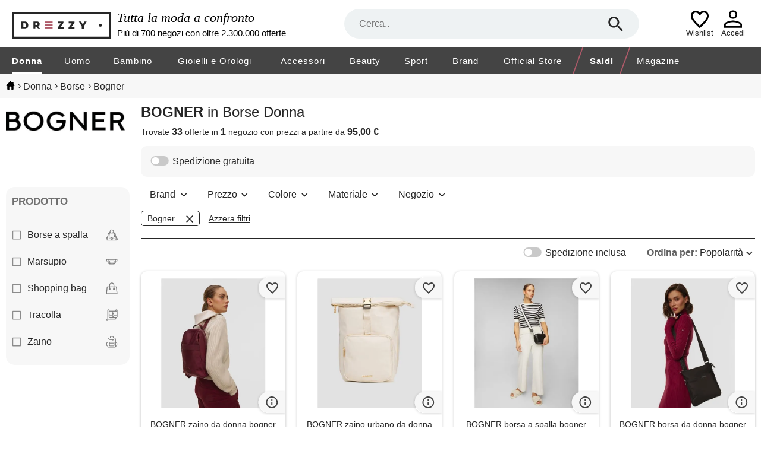

--- FILE ---
content_type: text/html; charset=utf-8
request_url: https://www.drezzy.it/donna/borse?marca=bogner
body_size: 45645
content:


<!DOCTYPE html>
<html lang="it-IT" xml:lang="it-IT">
<head><title>
	
    Collezione borse donna bogner: prezzi, sconti e offerte moda | Drezzy.it

</title><meta name="classification" content="Moda" />
<meta name="author" content="7Pixel" />
<meta name="owner" content="7Pixel" />
<meta name="distribution" content="Global" />
<meta http-equiv="Content-Type" content="text/html; charset=utf-8" />
<link rel="shortcut icon" href="/favicon.ico" />
<link rel="manifest" href="/web-app-manifest.json">
<link rel="apple-touch-icon" href="/content/img/apple-touch-icon.png">
<link rel="apple-touch-icon" sizes="152x152" href="/content/img/apple-touch-icon-iphone.png">
<link rel="apple-touch-icon" sizes="180x180" href="/content/img/apple-touch-icon-iphone-retina.png">
<link rel="apple-touch-icon" sizes="167x167" href="/content/img/apple-touch-icon-ipad-retina.png">

<link href="https://creativecdn.com" rel="preconnect" />
<link href="https://www.facebook.com" rel="preconnect" />
<link href="https://connect.facebook.net" rel="preconnect" />
<link href="https://bat.bing.com" rel="preconnect" />
<link as="image" href="https://immagini.drezzy.it/offerte-moda/841867374.jpg" rel="preload" />
<link as="image" href="https://immagini.drezzy.it/offerte-moda/873033165.jpg" rel="preload" />
<link as="image" href="https://immagini.drezzy.it/offerte-moda/639252166.jpg" rel="preload" />
<link as="image" href="https://immagini.drezzy.it/offerte-moda/841867371.jpg?code=638979684926542715" rel="preload" />
<link as="image" href="https://immagini.drezzy.it/offerte-moda/639258719.jpg" rel="preload" />


<script nonce="cf857f9e-a916-4d82-8645-7687fdc123af">window.dataLayer = [{"environment":"production","template":"listing","macrocategory_name_dr":"donna","category_id_dr":"030","category_name_dr":"borse donna","offer_ids":["841867374","873033165","639252166","841867371","639258719"]}]</script>

<!-- Google Tag Manager -->
<script nonce="cf857f9e-a916-4d82-8645-7687fdc123af">(function(w,d,s,l,i){w[l]=w[l]||[];w[l].push({'gtm.start':
new Date().getTime(),event:'gtm.js'});var f=d.getElementsByTagName(s)[0],
j=d.createElement(s),dl=l!='dataLayer'?'&l='+l:'';j.async=true;j.src=
'https://gss.drezzy.it/gtm.js?id='+i+dl;f.parentNode.insertBefore(j,f);
})(window,document,'script','dataLayer','GTM-MW28DDD');</script>
<!-- End Google Tag Manager -->


<script type="application/ld+json">{"@type":"ItemList","@context":"http://schema.org","itemListElement":[{"@type":"ListItem","position":1,"item":{"@type":"Product","image":"https://immagini.drezzy.it/offerte-moda/841867374.jpg","url":"https://www.drezzy.it/donna/borse/841867374/bogner-zaino-da-donna-bogner-maxi","name":"BOGNER zaino da donna bogner maxi bordeaux","description":"Colore: marrone;Rosso taglie disponibili: uni - BOGNER verbier play maxi - uno zaino urbano dalle linee pulite e moderne. La silhouette sottile e la disposizione chiara delle tasche organizzano la giornata, mentre la firma b completa l'estetica del …","brand":{"@type":"Brand","name":"bogner"},"offers":{"@type":"Offer","availability":"http://schema.org/InStock","itemCondition":"http://schema.org/NewCondition","price":"160.00","priceCurrency":"EUR","seller":{"@type":"Organization","name":"Sportofino"},"name":"BOGNER zaino da donna bogner maxi bordeaux","sku":"4190001973-306-marrone;rosso","url":"https://www.drezzy.it/donna/borse/841867374/bogner-zaino-da-donna-bogner-maxi"}}},{"@type":"ListItem","position":2,"item":{"@type":"Product","image":"https://immagini.drezzy.it/offerte-moda/873033165.jpg","url":"https://www.drezzy.it/donna/borse/873033165/bogner-zaino-urbano-da-donna-bogner-neve","name":"BOGNER zaino urbano da donna bogner neve beige","description":"Colore: beige taglie disponibili: uni - lo zaino urbano da donna BOGNER neve è una forma compatta e moderna pensata per una vita in movimento, dove la funzionalità incontra un'estetica pulita e raffinata. Il design arrotolabile e le linee morbide del …","brand":{"@type":"Brand","name":"bogner"},"offers":{"@type":"Offer","availability":"http://schema.org/InStock","itemCondition":"http://schema.org/NewCondition","price":"225.00","priceCurrency":"EUR","seller":{"@type":"Organization","name":"Sportofino"},"name":"BOGNER zaino urbano da donna bogner neve beige","sku":"4190001818-108-beige","url":"https://www.drezzy.it/donna/borse/873033165/bogner-zaino-urbano-da-donna-bogner-neve"}}},{"@type":"ListItem","position":3,"item":{"@type":"Product","image":"https://immagini.drezzy.it/offerte-moda/639252166.jpg","url":"https://www.drezzy.it/donna/borse/639252166/bogner-borsa-a-spalla-bogner-andermatt","name":"BOGNER borsa a spalla bogner andermatt avy","description":"Colore: nero taglie disponibili: uni - la borsa a spalla BOGNER andermatt avy è un modello chic di media grandezza, che completerà il tuo look. Fatta in pelle dalla texture evidente. Due tasche pratiche con la cerniera. All'interno la fodera sintetica, …","brand":{"@type":"Brand","name":"bogner"},"offers":{"@type":"Offer","availability":"http://schema.org/InStock","itemCondition":"http://schema.org/NewCondition","price":"250.00","priceCurrency":"EUR","seller":{"@type":"Organization","name":"Sportofino"},"name":"BOGNER borsa a spalla bogner andermatt avy","sku":"4190000773-900-nero","url":"https://www.drezzy.it/donna/borse/639252166/bogner-borsa-a-spalla-bogner-andermatt"}}},{"@type":"ListItem","position":4,"item":{"@type":"Product","image":"https://immagini.drezzy.it/offerte-moda/841867371.jpg?code=638979684926542715","url":"https://www.drezzy.it/donna/borse/841867371/bogner-borsa-da-donna-bogner-serena-nera","name":"BOGNER borsa da donna bogner serena nera","description":"Colore: nero taglie disponibili: uni - BOGNER serena - una borsa crossbody piatta dalle linee moderne e rettangolari. L'architettura frontale pulita e le proporzioni equilibrate creano un profilo leggero e urbano che organizza il ritmo della giornata …","brand":{"@type":"Brand","name":"bogner"},"offers":{"@type":"Offer","availability":"http://schema.org/InStock","itemCondition":"http://schema.org/NewCondition","price":"140.00","priceCurrency":"EUR","seller":{"@type":"Organization","name":"Sportofino"},"name":"BOGNER borsa da donna bogner serena nera","sku":"4190001058-900-nero","url":"https://www.drezzy.it/donna/borse/841867371/bogner-borsa-da-donna-bogner-serena-nera"}}},{"@type":"ListItem","position":5,"item":{"@type":"Product","image":"https://immagini.drezzy.it/offerte-moda/639258719.jpg","url":"https://www.drezzy.it/donna/borse/639258719/bogner-borsa-da-spalla-bogner-monte","name":"BOGNER borsa da spalla bogner monte voggo jacob","description":"Colore: grigio taglie disponibili: uni - la borsa a spalla BOGNER monte voggo jacob in feltro trapuntato è una soluzione alla moda e pratica. La tracolla regolabile permette di adattarla a seconda delle esigenze. Può contenere lo smartphone, le chiavi e …","brand":{"@type":"Brand","name":"bogner"},"offers":{"@type":"Offer","availability":"http://schema.org/InStock","itemCondition":"http://schema.org/NewCondition","price":"250.00","priceCurrency":"EUR","seller":{"@type":"Organization","name":"Sportofino"},"name":"BOGNER borsa da spalla bogner monte voggo jacob","sku":"4190001487-grey-grigio","url":"https://www.drezzy.it/donna/borse/639258719/bogner-borsa-da-spalla-bogner-monte"}}},{"@type":"ListItem","position":6,"item":{"@type":"Product","image":"https://immagini.drezzy.it/offerte-moda/835693121.jpg","url":"https://www.drezzy.it/donna/borse/835693121/bogner-zaino-da-donna-bogner-malea","name":"BOGNER zaino da donna bogner malea bordeaux","description":"Colore: marrone;Rosso taglie disponibili: uni - BOGNER malea - uno zaino urbano dalle linee pulite che unisce perfettamente funzionalità ed estetica di alto livello. Il tessuto tecnico liscio con una sottile lucentezza si stende uniformemente e resiste …","brand":{"@type":"Brand","name":"bogner"},"offers":{"@type":"Offer","availability":"http://schema.org/InStock","itemCondition":"http://schema.org/NewCondition","price":"195.00","priceCurrency":"EUR","seller":{"@type":"Organization","name":"Sportofino"},"name":"BOGNER zaino da donna bogner malea bordeaux","sku":"4190001977-306-marrone;rosso","url":"https://www.drezzy.it/donna/borse/835693121/bogner-zaino-da-donna-bogner-malea"}}},{"@type":"ListItem","position":7,"item":{"@type":"Product","image":"https://immagini.drezzy.it/offerte-moda/639258716.jpg","url":"https://www.drezzy.it/donna/borse/639258716/bogner-marsupio-da-donna-bogner-morzine","name":"BOGNER marsupio da donna bogner morzine runa","description":"Colore: blu scuro taglie disponibili: uni - il marsupio da donna BOGNER morzine runa completerà il look invernale e potrà contenere gli oggetti indispensabili. Fatto in nylon trapuntato. Lo scomparto principale, la tasca piccola sulla parte anteriore e …","brand":{"@type":"Brand","name":"bogner"},"offers":{"@type":"Offer","availability":"http://schema.org/InStock","itemCondition":"http://schema.org/NewCondition","price":"195.00","priceCurrency":"EUR","seller":{"@type":"Organization","name":"Sportofino"},"name":"BOGNER marsupio da donna bogner morzine runa","sku":"4190001290-blue-blu scuro","url":"https://www.drezzy.it/donna/borse/639258716/bogner-marsupio-da-donna-bogner-morzine"}}},{"@type":"ListItem","position":8,"item":{"@type":"Product","image":"https://immagini.drezzy.it/offerte-moda/734797876.jpg","url":"https://www.drezzy.it/donna/borse/734797876/bogner-borsa-da-donna-bogner-andermatt","name":"BOGNER borsa da donna bogner andermatt avy shoulderbag xshz","description":"Colore: marrone taglie disponibili: uni - la borsa da donna BOGNER andermatt avy shoulderbag è un modello chic di media grandezza, che completerà qualsiasi look. Fatta in pelle. Due tasche pratiche con la cerniera. All'interno la fodera firmata. Una …","brand":{"@type":"Brand","name":"bogner"},"offers":{"@type":"Offer","availability":"http://schema.org/InStock","itemCondition":"http://schema.org/NewCondition","price":"250.00","priceCurrency":"EUR","seller":{"@type":"Organization","name":"Sportofino"},"name":"BOGNER borsa da donna bogner andermatt avy shoulderbag xshz","sku":"4190000773-756-marrone","url":"https://www.drezzy.it/donna/borse/734797876/bogner-borsa-da-donna-bogner-andermatt"}}},{"@type":"ListItem","position":9,"item":{"@type":"Product","image":"https://immagini.drezzy.it/offerte-moda/777514373.jpg","url":"https://www.drezzy.it/donna/borse/777514373/bogner-borsa-da-donna-bogner-maggia","name":"BOGNER borsa da donna bogner maggia","description":"Colore: bianco taglie disponibili: uni - la borsa da donna BOGNER maggia è la compagna perfetta per tutti i giorni. Il nylon liscio, decorato con il logo \"b\" dal design minimalista. Lo scomparto principale con la cerniera ed una tasca anteriore con la …","brand":{"@type":"Brand","name":"bogner"},"offers":{"@type":"Offer","availability":"http://schema.org/InStock","itemCondition":"http://schema.org/NewCondition","price":"160.00","priceCurrency":"EUR","seller":{"@type":"Organization","name":"Sportofino"},"name":"BOGNER borsa da donna bogner maggia","sku":"4190001455-101-bianco","url":"https://www.drezzy.it/donna/borse/777514373/bogner-borsa-da-donna-bogner-maggia"}}},{"@type":"ListItem","position":10,"item":{"@type":"Product","image":"https://immagini.drezzy.it/offerte-moda/850216066.jpg?code=638992560973499751","url":"https://www.drezzy.it/donna/borse/850216066/bogner-marsupio-da-donna-bogner-alvier","name":"BOGNER marsupio da donna bogner alvier janica mhz beige","description":"Colore: beige taglie disponibili: uni - la borsa-marsupio BOGNER alvier janica combina funzionalità sportiva e raffinatezza urbana. Leggero e morbido nella forma, si adatta perfettamente alla silhouette, offrendo libertà di movimento ed eleganza con un …","brand":{"@type":"Brand","name":"bogner"},"offers":{"@type":"Offer","availability":"http://schema.org/InStock","itemCondition":"http://schema.org/NewCondition","price":"160.00","priceCurrency":"EUR","seller":{"@type":"Organization","name":"Sportofino"},"name":"BOGNER marsupio da donna bogner alvier janica mhz beige","sku":"4190002075-750-beige","url":"https://www.drezzy.it/donna/borse/850216066/bogner-marsupio-da-donna-bogner-alvier"}}},{"@type":"ListItem","position":11,"item":{"@type":"Product","image":"https://immagini.drezzy.it/offerte-moda/858040591.jpg","url":"https://www.drezzy.it/donna/borse/858040591/bogner-borsa-da-donna-bogner-pukie-beige","name":"BOGNER borsa da donna bogner pukie beige","description":"Colore: beige taglie disponibili: uni - BOGNER pukie - una moderna borsa crossbody che unisce la leggerezza del nylon tecnico a linee pulite, sportive e urbane. La forma compatta, i nastri in gros grain e il logo b tonale creano un accento elegante per …","brand":{"@type":"Brand","name":"bogner"},"offers":{"@type":"Offer","availability":"http://schema.org/InStock","itemCondition":"http://schema.org/NewCondition","price":"95.00","priceCurrency":"EUR","seller":{"@type":"Organization","name":"Sportofino"},"name":"BOGNER borsa da donna bogner pukie beige","sku":"4190001979-721-beige","url":"https://www.drezzy.it/donna/borse/858040591/bogner-borsa-da-donna-bogner-pukie-beige"}}},{"@type":"ListItem","position":12,"item":{"@type":"Product","image":"https://immagini.drezzy.it/offerte-moda/639258718.jpg","url":"https://www.drezzy.it/donna/borse/639258718/bogner-marsupio-bogner-monte-voggo-tius","name":"BOGNER marsupio bogner monte voggo tius","description":"Colore: grigio taglie disponibili: uni - il marsupio BOGNER monte voggo tius in feltro trapuntato è un accessorio alla moda e funzionale per i look invernali. Possiede una cintura pratica e regolabile con i dettagli in pelle. Lo scomparto principale con …","brand":{"@type":"Brand","name":"bogner"},"offers":{"@type":"Offer","availability":"http://schema.org/InStock","itemCondition":"http://schema.org/NewCondition","price":"250.00","priceCurrency":"EUR","seller":{"@type":"Organization","name":"Sportofino"},"name":"BOGNER marsupio bogner monte voggo tius","sku":"4190001485-grey-grigio","url":"https://www.drezzy.it/donna/borse/639258718/bogner-marsupio-bogner-monte-voggo-tius"}}},{"@type":"ListItem","position":13,"item":{"@type":"Product","image":"https://immagini.drezzy.it/offerte-moda/865346509.jpg","url":"https://www.drezzy.it/donna/borse/865346509/bogner-borsa-da-donna-bogner-avy-nera","name":"BOGNER borsa da donna bogner avy nera","description":"Colore: nero taglie disponibili: uni - BOGNER avy è una borsa a tracolla compatta con un corpo morbidamente sagomato, progettata per un ritmo diurno rilassato e un'estetica pulita, sportiva e urbana. Il materiale liscio con una sottile lucentezza e i …","brand":{"@type":"Brand","name":"bogner"},"offers":{"@type":"Offer","availability":"http://schema.org/InStock","itemCondition":"http://schema.org/NewCondition","price":"120.00","priceCurrency":"EUR","seller":{"@type":"Organization","name":"Sportofino"},"name":"BOGNER borsa da donna bogner avy nera","sku":"4190002036-900-nero","url":"https://www.drezzy.it/donna/borse/865346509/bogner-borsa-da-donna-bogner-avy-nera"}}},{"@type":"ListItem","position":14,"item":{"@type":"Product","image":"https://immagini.drezzy.it/offerte-moda/834359071.jpg","url":"https://www.drezzy.it/donna/borse/834359071/bogner-borsa-da-donna-bogner-lidia","name":"BOGNER borsa da donna bogner lidia bordeaux","description":"Colore: marrone;Rosso taglie disponibili: uni - BOGNER maggia lidia - una borsa a tracolla per tutti i giorni che unisce funzionalità e moderno minimalismo. Il nylon liscio e opaco è leggero ed elegante, mentre i sottili nastri in gros grain e l'emblema …","brand":{"@type":"Brand","name":"bogner"},"offers":{"@type":"Offer","availability":"http://schema.org/InStock","itemCondition":"http://schema.org/NewCondition","price":"130.00","priceCurrency":"EUR","seller":{"@type":"Organization","name":"Sportofino"},"name":"BOGNER borsa da donna bogner lidia bordeaux","sku":"4190001975-306-marrone;rosso","url":"https://www.drezzy.it/donna/borse/834359071/bogner-borsa-da-donna-bogner-lidia"}}},{"@type":"ListItem","position":15,"item":{"@type":"Product","image":"https://immagini.drezzy.it/offerte-moda/725153642.jpg","url":"https://www.drezzy.it/donna/borse/725153642/bogner-borsa-a-spalla-da-donna-bogner","name":"BOGNER borsa a spalla da donna bogner maggia lidia xshz nera","description":"Colore: nero taglie disponibili: uni - la borsa a spalla da donna BOGNER maggia lidia xshz è un compagno ideale per tutti i giorni. Il nylon liscio, decorato con il logo \"b\" dal design minimalista. Grazie i dettagli di colore argento, ha un aspetto …","brand":{"@type":"Brand","name":"bogner"},"offers":{"@type":"Offer","availability":"http://schema.org/InStock","itemCondition":"http://schema.org/NewCondition","price":"160.00","priceCurrency":"EUR","seller":{"@type":"Organization","name":"Sportofino"},"name":"BOGNER borsa a spalla da donna bogner maggia lidia xshz nera","sku":"4190001455-black-nero","url":"https://www.drezzy.it/donna/borse/725153642/bogner-borsa-a-spalla-da-donna-bogner"}}},{"@type":"ListItem","position":16,"item":{"@type":"Product","image":"https://immagini.drezzy.it/offerte-moda/727635769.jpg","url":"https://www.drezzy.it/donna/borse/727635769/bogner-borsa-da-donna-bogner-maggia","name":"BOGNER borsa da donna bogner maggia serena shoulderbag mvz","description":"Colore: nero taglie disponibili: uni - la borsa da donna BOGNER maggia serena shoulderbag mvz. Il tessuto liscio di nylon ed i dettagli caratteristici conferiscono alla borsa maggia serena l'aspetto moderno. Gli oggetti indispensabili si possono …","brand":{"@type":"Brand","name":"bogner"},"offers":{"@type":"Offer","availability":"http://schema.org/InStock","itemCondition":"http://schema.org/NewCondition","price":"160.00","priceCurrency":"EUR","seller":{"@type":"Organization","name":"Sportofino"},"name":"BOGNER borsa da donna bogner maggia serena shoulderbag mvz","sku":"4190001454-900-nero","url":"https://www.drezzy.it/donna/borse/727635769/bogner-borsa-da-donna-bogner-maggia"}}},{"@type":"ListItem","position":17,"item":{"@type":"Product","image":"https://immagini.drezzy.it/offerte-moda/832178151.jpg","url":"https://www.drezzy.it/donna/borse/832178151/bogner-marsupio-da-donna-bogner-klosters","name":"BOGNER marsupio da donna bogner klosters sina shoulderbag shz nero","description":"Colore: nero taglie disponibili: uni - il marsupio da donna BOGNER klosters sina shoulderbag shz è una proposta ideale per le persone che apprezzano la combinazione di funzionalità con stile elegante e sportivo. Fatto in tessuto durevole di nylon, si …","brand":{"@type":"Brand","name":"bogner"},"offers":{"@type":"Offer","availability":"http://schema.org/InStock","itemCondition":"http://schema.org/NewCondition","price":"140.00","priceCurrency":"EUR","seller":{"@type":"Organization","name":"Sportofino"},"name":"BOGNER marsupio da donna bogner klosters sina shoulderbag shz nero","sku":"4190001229-900-nero","url":"https://www.drezzy.it/donna/borse/832178151/bogner-marsupio-da-donna-bogner-klosters"}}},{"@type":"ListItem","position":18,"item":{"@type":"Product","image":"https://immagini.drezzy.it/offerte-moda/734623846.jpg","url":"https://www.drezzy.it/donna/borse/734623846/bogner-zaino-da-donna-bogner-klosters","name":"BOGNER zaino da donna bogner klosters feline backpack svf nero 8l","description":"Colore: nero taglie disponibili: uni - lo zaino da donna BOGNER klosters feline backpack svf si distingue per il design minimalista e per la funzionalità. Fatto in nylon resistente, garantisce la durevolezza e la leggerezza, mentre il sistema di cinghe …","brand":{"@type":"Brand","name":"bogner"},"offers":{"@type":"Offer","availability":"http://schema.org/InStock","itemCondition":"http://schema.org/NewCondition","price":"180.00","priceCurrency":"EUR","seller":{"@type":"Organization","name":"Sportofino"},"name":"BOGNER zaino da donna bogner klosters feline backpack svf nero 8l","sku":"4190001775-900-nero","url":"https://www.drezzy.it/donna/borse/734623846/bogner-zaino-da-donna-bogner-klosters"}}},{"@type":"ListItem","position":19,"item":{"@type":"Product","image":"https://immagini.drezzy.it/offerte-moda/784515675.jpg","url":"https://www.drezzy.it/donna/borse/784515675/bogner-borsa-da-donna-bogner-wiesen-neve","name":"BOGNER borsa da donna bogner wiesen neve xl","description":"Colore: beige;Nero taglie disponibili: uni - la borsa shopper wiesen neve lotta xl è la quintessenza dello stile e della lavorazione superiore. Il cotone morbido e vellutato, decorato con un motivo a righe a blocchi, conferisce un'eleganza moderna alla …","brand":{"@type":"Brand","name":"bogner"},"offers":{"@type":"Offer","availability":"http://schema.org/InStock","itemCondition":"http://schema.org/NewCondition","price":"395.00","priceCurrency":"EUR","seller":{"@type":"Organization","name":"Sportofino"},"name":"BOGNER borsa da donna bogner wiesen neve xl","sku":"4190001896-900-beige;nero","url":"https://www.drezzy.it/donna/borse/784515675/bogner-borsa-da-donna-bogner-wiesen-neve"}}},{"@type":"ListItem","position":20,"item":{"@type":"Product","image":"https://immagini.drezzy.it/offerte-moda/770397592.jpg","url":"https://www.drezzy.it/donna/borse/770397592/bogner-zaino-da-donna-bogner-klosters","name":"BOGNER zaino da donna bogner klosters","description":"Colore: beige taglie disponibili: uni - lo zaino da donna BOGNER klosters feline unisce design minimalista e funzionalità. Realizzato in nylon resistente, è leggero e in grado di resistere all'uso quotidiano. Il sistema di imbracatura ergonomico per un …","brand":{"@type":"Brand","name":"bogner"},"offers":{"@type":"Offer","availability":"http://schema.org/InStock","itemCondition":"http://schema.org/NewCondition","price":"180.00","priceCurrency":"EUR","seller":{"@type":"Organization","name":"Sportofino"},"name":"BOGNER zaino da donna bogner klosters","sku":"4190001775-716-beige","url":"https://www.drezzy.it/donna/borse/770397592/bogner-zaino-da-donna-bogner-klosters"}}},{"@type":"ListItem","position":21,"item":{"@type":"Product","image":"https://immagini.drezzy.it/offerte-moda/777514378.jpg","url":"https://www.drezzy.it/donna/borse/777514378/bogner-zaino-da-donna-bogner-maggia","name":"BOGNER zaino da donna bogner maggia","description":"Colore: grigio;Verde taglie disponibili: uni - design esclusivo, funzionalità raffinata lo zaino bogner maggia maxi combina uno stile minimalista con la massima utilità. Fatto in tessuto impermeabile dalla finitura opaca, garantisce la durevolezza e la …","brand":{"@type":"Brand","name":"bogner"},"offers":{"@type":"Offer","availability":"http://schema.org/InStock","itemCondition":"http://schema.org/NewCondition","price":"250.00","priceCurrency":"EUR","seller":{"@type":"Organization","name":"Sportofino"},"name":"BOGNER zaino da donna bogner maggia","sku":"4190001505-608-grigio;verde","url":"https://www.drezzy.it/donna/borse/777514378/bogner-zaino-da-donna-bogner-maggia"}}},{"@type":"ListItem","position":22,"item":{"@type":"Product","image":"https://immagini.drezzy.it/offerte-moda/850216069.jpg?code=638992560973499751","url":"https://www.drezzy.it/donna/borse/850216069/bogner-borsa-da-donna-bogner-verbier","name":"BOGNER borsa da donna bogner verbier play 1.0 pukie shz nera","description":"Colore: nero taglie disponibili: uni - BOGNER pukie - una moderna borsa crossbody che unisce la leggerezza del nylon tecnico a linee pulite, sportive e urbane. La forma compatta, i nastri in gros grain e il logo b tonale creano un accento elegante per …","brand":{"@type":"Brand","name":"bogner"},"offers":{"@type":"Offer","availability":"http://schema.org/InStock","itemCondition":"http://schema.org/NewCondition","price":"95.00","priceCurrency":"EUR","seller":{"@type":"Organization","name":"Sportofino"},"name":"BOGNER borsa da donna bogner verbier play 1.0 pukie shz nera","sku":"4190001979-900-nero","url":"https://www.drezzy.it/donna/borse/850216069/bogner-borsa-da-donna-bogner-verbier"}}},{"@type":"ListItem","position":23,"item":{"@type":"Product","image":"https://immagini.drezzy.it/offerte-moda/850216067.jpg?code=638992560973499751","url":"https://www.drezzy.it/donna/borse/850216067/bogner-zaino-da-donna-bogner-klosters","name":"BOGNER zaino da donna bogner klosters neve feline svf beige","description":"Colore: beige taglie disponibili: uni - lo zaino BOGNER klosters è l'essenza dell'eleganza moderna: unisce la leggerezza dello stile sportivo alla raffinatezza dell'artigianato. Realizzato in tessuto tecnico liscio con finitura opaca, mantiene una forma …","brand":{"@type":"Brand","name":"bogner"},"offers":{"@type":"Offer","availability":"http://schema.org/InStock","itemCondition":"http://schema.org/NewCondition","price":"195.00","priceCurrency":"EUR","seller":{"@type":"Organization","name":"Sportofino"},"name":"BOGNER zaino da donna bogner klosters neve feline svf beige","sku":"4190001822-108-beige","url":"https://www.drezzy.it/donna/borse/850216067/bogner-zaino-da-donna-bogner-klosters"}}},{"@type":"ListItem","position":24,"item":{"@type":"Product","image":"https://immagini.drezzy.it/offerte-moda/858040620.jpg","url":"https://www.drezzy.it/donna/borse/858040620/bogner-borsa-da-donna-bogner-avy-beige","name":"BOGNER borsa da donna bogner avy beige","description":"Colore: beige taglie disponibili: uni - BOGNER avy è una borsa a tracolla compatta con un corpo morbidamente sagomato, progettata per un ritmo diurno rilassato e un'estetica pulita, sportiva e urbana. Il materiale liscio con una sottile lucentezza e i …","brand":{"@type":"Brand","name":"bogner"},"offers":{"@type":"Offer","availability":"http://schema.org/InStock","itemCondition":"http://schema.org/NewCondition","price":"120.00","priceCurrency":"EUR","seller":{"@type":"Organization","name":"Sportofino"},"name":"BOGNER borsa da donna bogner avy beige","sku":"4190002036-721-beige","url":"https://www.drezzy.it/donna/borse/858040620/bogner-borsa-da-donna-bogner-avy-beige"}}},{"@type":"ListItem","position":25,"item":{"@type":"Product","image":"https://immagini.drezzy.it/offerte-moda/639250649.jpg","url":"https://www.drezzy.it/donna/borse/639250649/bogner-borsa-bogner-lidia-shoulderbag","name":"BOGNER borsa bogner lidia shoulderbag","description":"Colore: nero taglie disponibili: uni - la borsa da donna BOGNER lidia nello stile moderno ed urbano, è una proposta di borsa minimalista che può contenere gli oggetti necessari. Fatta in tessuto sintetico resistente. Due tasche esterne con cerniera. …","brand":{"@type":"Brand","name":"bogner"},"offers":{"@type":"Offer","availability":"http://schema.org/InStock","itemCondition":"http://schema.org/NewCondition","price":"140.00","priceCurrency":"EUR","seller":{"@type":"Organization","name":"Sportofino"},"name":"BOGNER borsa bogner lidia shoulderbag","sku":"4190001050-900-nero","url":"https://www.drezzy.it/donna/borse/639250649/bogner-borsa-bogner-lidia-shoulderbag"}}},{"@type":"ListItem","position":26,"item":{"@type":"Product","image":"https://immagini.drezzy.it/offerte-moda/858040621.jpg","url":"https://www.drezzy.it/donna/borse/858040621/bogner-zaino-da-donna-bogner-hermine","name":"BOGNER zaino da donna bogner hermine beige","description":"Colore: beige taglie disponibili: uni - BOGNER hermine - uno zaino urbano dalle linee pulite e arrotondate. Il corpo sottile e la disposizione chiara degli scomparti consentono di organizzarsi, mentre i raffinati dettagli della firma b completano …","brand":{"@type":"Brand","name":"bogner"},"offers":{"@type":"Offer","availability":"http://schema.org/InStock","itemCondition":"http://schema.org/NewCondition","price":"160.00","priceCurrency":"EUR","seller":{"@type":"Organization","name":"Sportofino"},"name":"BOGNER zaino da donna bogner hermine beige","sku":"4190001982-721-beige","url":"https://www.drezzy.it/donna/borse/858040621/bogner-zaino-da-donna-bogner-hermine"}}},{"@type":"ListItem","position":27,"item":{"@type":"Product","image":"https://immagini.drezzy.it/offerte-moda/858040622.jpg","url":"https://www.drezzy.it/donna/borse/858040622/bogner-marsupio-da-donna-bogner-janica","name":"BOGNER marsupio da donna bogner janica beige","description":"Colore: beige taglie disponibili: uni - BOGNER janica - un marsupio da indossare in vita e sulla spalla che unisce sportività ed eleganza in una forma leggera. Nylon opaco, dettagli dorati e l'emblema b creano un'aggiunta moderna a una giornata attiva …","brand":{"@type":"Brand","name":"bogner"},"offers":{"@type":"Offer","availability":"http://schema.org/InStock","itemCondition":"http://schema.org/NewCondition","price":"95.00","priceCurrency":"EUR","seller":{"@type":"Organization","name":"Sportofino"},"name":"BOGNER marsupio da donna bogner janica beige","sku":"4190001981-721-beige","url":"https://www.drezzy.it/donna/borse/858040622/bogner-marsupio-da-donna-bogner-janica"}}},{"@type":"ListItem","position":28,"item":{"@type":"Product","image":"https://immagini.drezzy.it/offerte-moda/873033164.jpg","url":"https://www.drezzy.it/donna/borse/873033164/bogner-borsa-da-donna-bogner-klosters","name":"BOGNER borsa da donna bogner klosters neve lidia beige","description":"Colore: beige taglie disponibili: uni - la borsa da donna BOGNER klosters neve lidia è un modello compatto e preciso, creato pensando al ritmo dinamico della giornata e a un'estetica sportiva e urbana. Le linee morbide, la natura tecnica del materiale e …","brand":{"@type":"Brand","name":"bogner"},"offers":{"@type":"Offer","availability":"http://schema.org/InStock","itemCondition":"http://schema.org/NewCondition","price":"160.00","priceCurrency":"EUR","seller":{"@type":"Organization","name":"Sportofino"},"name":"BOGNER borsa da donna bogner klosters neve lidia beige","sku":"4190001472-108-beige","url":"https://www.drezzy.it/donna/borse/873033164/bogner-borsa-da-donna-bogner-klosters"}}},{"@type":"ListItem","position":29,"item":{"@type":"Product","image":"https://immagini.drezzy.it/offerte-moda/732184050.jpg","url":"https://www.drezzy.it/donna/borse/732184050/bogner-borsa-da-donna-bogner-maggia","name":"BOGNER borsa da donna bogner maggia","description":"Colore: beige taglie disponibili: uni - la borsa da donna. Bogner maggia è un compagno ideale per tutti i giorni. Il nylon liscio, decorato con il logo \"b\" dal design minimalista. Lo scomparto principale con la cerniera ed una tasca anteriore con la …","brand":{"@type":"Brand","name":"bogner"},"offers":{"@type":"Offer","availability":"http://schema.org/InStock","itemCondition":"http://schema.org/NewCondition","price":"160.00","priceCurrency":"EUR","seller":{"@type":"Organization","name":"Sportofino"},"name":"BOGNER borsa da donna bogner maggia","sku":"4190001455-753-beige","url":"https://www.drezzy.it/donna/borse/732184050/bogner-borsa-da-donna-bogner-maggia"}}},{"@type":"ListItem","position":30,"item":{"@type":"Product","image":"https://immagini.drezzy.it/offerte-moda/841867369.jpg?code=638975251437361930","url":"https://www.drezzy.it/donna/borse/841867369/bogner-borsa-da-donna-bogner-sita-nera","name":"BOGNER borsa da donna bogner sita nera","description":"Colore: nero taglie disponibili: uni - BOGNER sita - una borsa urbana dalle linee pulite che unisce funzionalità ed eleganza nello spirito del lusso sportivo. Il materiale leggero e liscio mantiene la forma e ha un aspetto pulito e moderno. Materiale - …","brand":{"@type":"Brand","name":"bogner"},"offers":{"@type":"Offer","availability":"http://schema.org/InStock","itemCondition":"http://schema.org/NewCondition","price":"140.00","priceCurrency":"EUR","seller":{"@type":"Organization","name":"Sportofino"},"name":"BOGNER borsa da donna bogner sita nera","sku":"4190001056-900-nero","url":"https://www.drezzy.it/donna/borse/841867369/bogner-borsa-da-donna-bogner-sita-nera"}}},{"@type":"ListItem","position":31,"item":{"@type":"Product","image":"https://immagini.drezzy.it/offerte-moda/841867376.jpg","url":"https://www.drezzy.it/donna/borse/841867376/bogner-borsa-da-donna-bogner-serena","name":"BOGNER borsa da donna bogner serena cioccolato","description":"Colore: marrone taglie disponibili: uni - BOGNER serena - una borsa crossbody piatta dalle linee moderne e rettangolari. L'architettura frontale pulita e le proporzioni equilibrate creano un profilo leggero e urbano che organizza il ritmo della giornata …","brand":{"@type":"Brand","name":"bogner"},"offers":{"@type":"Offer","availability":"http://schema.org/InStock","itemCondition":"http://schema.org/NewCondition","price":"120.00","priceCurrency":"EUR","seller":{"@type":"Organization","name":"Sportofino"},"name":"BOGNER borsa da donna bogner serena cioccolato","sku":"4190001978-760-marrone","url":"https://www.drezzy.it/donna/borse/841867376/bogner-borsa-da-donna-bogner-serena"}}},{"@type":"ListItem","position":32,"item":{"@type":"Product","image":"https://immagini.drezzy.it/offerte-moda/777514374.jpg","url":"https://www.drezzy.it/donna/borse/777514374/bogner-borsa-da-donna-bogner-maggia","name":"BOGNER borsa da donna bogner maggia","description":"Colore: grigio;Verde taglie disponibili: uni - la borsa da donna BOGNER maggia è la compagna perfetta per tutti i giorni. Il nylon liscio, decorato con il logo \"b\" dal design minimalista. Lo scomparto principale con la cerniera ed una tasca anteriore …","brand":{"@type":"Brand","name":"bogner"},"offers":{"@type":"Offer","availability":"http://schema.org/InStock","itemCondition":"http://schema.org/NewCondition","price":"160.00","priceCurrency":"EUR","seller":{"@type":"Organization","name":"Sportofino"},"name":"BOGNER borsa da donna bogner maggia","sku":"4190001455-608-grigio;verde","url":"https://www.drezzy.it/donna/borse/777514374/bogner-borsa-da-donna-bogner-maggia"}}},{"@type":"ListItem","position":33,"item":{"@type":"Product","image":"https://immagini.drezzy.it/offerte-moda/850216065.jpg?code=638992560973499751","url":"https://www.drezzy.it/donna/borse/850216065/bogner-borsa-da-donna-bogner-alvier-avy","name":"BOGNER borsa da donna bogner alvier avy xshz beige","description":"Colore: beige taglie disponibili: uni - la borsa BOGNER alvier avy è la quintessenza dell'eleganza urbana in una versione funzionale. La forma leggera e morbidamente stratificata e la lucentezza opaca del tessuto tecnico creano un dialogo equilibrato …","brand":{"@type":"Brand","name":"bogner"},"offers":{"@type":"Offer","availability":"http://schema.org/InStock","itemCondition":"http://schema.org/NewCondition","price":"180.00","priceCurrency":"EUR","seller":{"@type":"Organization","name":"Sportofino"},"name":"BOGNER borsa da donna bogner alvier avy xshz beige","sku":"4190002072-750-beige","url":"https://www.drezzy.it/donna/borse/850216065/bogner-borsa-da-donna-bogner-alvier-avy"}}}]}</script>

<meta name="viewport" content="width=device-width" /><style>@charset "UTF-8";*{margin:0;padding:0;border:0;outline:0;font-size:100%;font-weight:normal;background:transparent;vertical-align:baseline;-webkit-font-smoothing:antialiased;font-family:Arial,Helvetica,sans-serif;}* :focus{outline:none;}::-webkit-scrollbar{scrollbar-height:thin;height:5px;}::webkit-scrollbar-track{background:#e6e6e6;}::-webkit-scrollbar-thumb{background-color:#8c8c8c;}html{-webkit-text-size-adjust:100%;-moz-text-size-adjust:100%;-ms-text-size-adjust:100%;text-size-adjust:100%;overflow:-moz-scrollbars-vertical;overflow-y:scroll;overflow-x:hidden;}input::-ms-clear{display:none;}body{color:#262626;}ul{list-style:none;}a{text-decoration:none;color:#262626;}#body_container{width:100%;}#container-full-width,#container,#listing_container,#bread_crumbs_container{width:100%;margin:0 auto;box-sizing:border-box;}#container,#listing_container,#bread_crumbs_container{padding:0 10px;max-width:1700px;background-color:transparent;}#container-full-width{background-color:#efefef;}#body_mid{position:relative;}#sob{width:16.6%;margin-right:1%;padding-top:30px;float:left;position:relative;}#sob .mid{margin-top:54px;}.resultsContent{width:100%;float:right;margin-bottom:20px;}.offer-image-wrapper{position:relative;padding-bottom:100%;}.offer-image-wrapper::before,.offer-image-wrapper.seeSimilars::after{right:0;margin:0;z-index:1;content:'';display:block;position:absolute;pointer-events:all;background-position-x:right;background-position-y:center;background-repeat:no-repeat;}.offer-image-wrapper::before{padding:50px 0 8px 48px;}.offer-image-wrapper.favouriteLink::before{background-image:url("/Content/Img/unpreferred.svg");}.offer-image-wrapper.removeFromWishlist::before{background-image:url("/Content/Img/del_wish.svg");}.offer-image-wrapper.favouriteLink.active::before{background-image:url("/Content/Img/favourited.svg");}.offer-image-wrapper.selectable::before{background-image:url("/Content/Img/bg_checkbox_unchecked.svg");}.offer-image-wrapper.selectable.active::before{background-image:url("/Content/Img/bg_checkbox_checked.svg");}.offer-image-wrapper.seeSimilars::after{bottom:0;padding:21px 0 21px 48px;background-image:url(/Content/Img/info_hover.svg);}.helper{height:100%;display:inline-block;vertical-align:middle;}.radioButton{border-radius:60px;float:left;display:inline;margin:0 4px 0 0;width:14px;height:14px;background:url("/Content/Img/radio.svg");background-size:14px 14px;border:0;}.checked.radioButton{background:url("/Content/Img/radio_checked.svg");background-size:14px 14px;}.checkBox{background-image:url("/Content/Img/checkbox_unchecked.svg");background-size:16px 16px;width:16px;height:16px;display:inline-block;margin:0 4px 0 0;cursor:pointer;vertical-align:text-top;}.checked.checkBox{background-image:url("/Content/Img/checkbox_checked.svg");}.toggle-switch{background-image:url("/Content/Img/toggle_off.svg");background-size:32px 16px;width:32px;height:16px;display:inline-block;margin:0 5px 0 0;cursor:pointer;vertical-align:text-top;}.toggle-switch.on{background-image:url("/Content/Img/toggle_on.svg");}#bread_crumbs{background-color:#f7f7f7;}#bread_crumbs #bread_crumbs_container{padding:11px 10px;}#bread_crumbs #bread_crumbs_container .horizontalLinks{line-height:18px;}#bread_crumbs #bread_crumbs_container .horizontalLinks a:hover{text-decoration:underline;}#bread_crumbs #bread_crumbs_container .horizontalLinks .spacer{margin-left:5px;}#bread_crumbs #bread_crumbs_container .horizontalLinks .spacer::after{content:" ";}#bread_crumbs #bread_crumbs_container .horizontalLinks .breadCrumb{height:16px;line-height:16px;display:inline;vertical-align:middle;word-break:break-all;}#bread_crumbs #bread_crumbs_container .horizontalLinks .breadCrumb:first-child a{width:15px;height:14px;display:inline-block;background-size:15px 14px;background-repeat:no-repeat;background-image:url(/Content/Img/home.svg);}.noFacetsNoSidebarResultsContent{margin-top:20px;}.rotated{transform:rotate(180deg);-ms-transform:rotate(180deg);-moz-transform:rotate(180deg);-webkit-transform:rotate(180deg);-o-transform:rotate(180deg);}.lazy-image{opacity:0;overflow:hidden;position:relative;}.lazy-image:not(.initial){transition:opacity 0s;}.lazy-image.initial,.lazy-image.loaded,.lazy-image.error,.lazy-image.loading{opacity:1;}.lazy-image[src=""]{width:0;visibility:hidden;}.recaptcha-v2{position:relative;}.recaptcha-v2:has(div){padding-top:78px;}.recaptcha-v2:has(div) div{top:0;left:0;right:0;width:100%;height:78px;margin:0 auto;position:absolute;}.recaptcha-v2:has(div).compact{padding-top:144px;}.recaptcha-v2:has(div).compact div{width:158px;}@media screen and (min-width:1501px){.noFacetsNoSidebarResultsContent .offers_container .pb:nth-of-type(5n+1) #wishlistPopupContainer{left:6px;}}@media screen and (min-width:1101px) and (max-width:1500px){.noFacetsNoSidebarResultsContent .offers_container .pb:nth-of-type(4n+1) #wishlistPopupContainer{left:6px;}}@media screen and (min-width:700px) and (max-width:1100px){.noFacetsNoSidebarResultsContent .offers_container .pb:nth-of-type(3n+1) #wishlistPopupContainer{left:6px;}}@media screen and (max-width:1100px){body.menu_active{top:0;width:100%;position:fixed;}}@media screen and (max-width:1000px){#bread_crumbs #bread_crumbs_container{font-size:13px;padding:9px 10px 9px 6px;}#bread_crumbs #bread_crumbs_container .horizontalLinks{line-height:12px;}#bread_crumbs #bread_crumbs_container .horizontalLinks .spacer{margin-left:5px;font-size:12px;}#bread_crumbs #bread_crumbs_container .horizontalLinks .breadCrumb{height:15px;line-height:15px;}#bread_crumbs #bread_crumbs_container .horizontalLinks .breadCrumb:first-child a{background-size:15px 13px;}#listing_container{padding:0;}#sob{display:none;}.resultsContent{margin-top:0;}.offer-image-wrapper::before{padding:42px 0 8px 50px;border-radius:0 10px 0 0;}}#header{width:100%;position:relative;display:inline-block;-webkit-tap-highlight-color:transparent;-webkit-touch-callout:none;-webkit-user-select:none;-khtml-user-select:none;-moz-user-select:none;-ms-user-select:none;user-select:none;}#header .claim{width:25%;margin:0 10px;color:#000;display:inline-block;vertical-align:middle;}#header .firstRow{font-size:22px;font-style:italic;font-family:serif;margin-bottom:4px;}#header .secondRow{font-size:15px;}.container-hr,#navbar,.sub-navbar{width:100%;margin:0 auto;display:block;max-width:1700px;box-sizing:border-box;}.search-hr{width:50.5%;margin:15px 0;position:relative;display:inline-block;vertical-align:middle;z-index:20;}.search-hr .searchform{z-index:15;height:50px;position:relative;}.search-hr .separator{border-top:1px solid #8c8c8c;width:calc(100% - 52px);position:absolute;margin:0 auto;right:0;left:0;display:none;}.search-hr .separator.active{display:block;}.search-hr input{width:100%;height:50px;font-size:16px;border-radius:25px;box-sizing:border-box;text-overflow:ellipsis;padding:0 80px 0 25px;background:#eef2f3;}.search-hr .searchbox-submit{top:0;right:0;z-index:3;margin:10px 25px;position:absolute;width:30px;height:30px;cursor:pointer;background-position:center;background-image:url("/Content/img/search.svg");background-repeat:no-repeat;background-size:25px 25px;}.search-hr .field-validation-error{top:41px;}.autocomplete{top:30px !important;left:0 !important;z-index:10;width:100% !important;overflow:hidden;padding:35px 25px 20px 25px;box-sizing:border-box;border-radius:0 0 25px 25px;border:1px solid #eef2f3;background:#eef2f3;cursor:pointer;position:absolute;box-shadow:1px 2px 12px 0 rgba(0,0,0,.2);}.autocomplete li{font-size:16px;border-radius:0;}.autocomplete li[data-facetname]:not(:first-child){margin-top:5px;padding-top:10px;border-top:1px solid #8c8c8c;}.autocomplete li[data-facetname]::before{content:attr(data-facetname);display:inline-block;width:74px;margin-right:calc(100% - 74px);font-weight:bold;vertical-align:top;line-height:24px;}.autocomplete li.autocomplete-active .value{border-radius:5px;background:#fff;}.autocomplete li .value{width:calc(100% - 89px);display:inline-block;box-sizing:border-box;margin-left:89px;padding:5px 10px;line-height:24px;}.autocomplete li .value b{font-weight:bold;}.autocomplete:empty{display:none;}.container-hr{position:relative;}.container-hr .hamburger-cont{display:none;margin:0 20px;width:30px;height:30px;cursor:pointer;background-position:center;background-image:url("/Content/img/hamburger.svg");background-repeat:no-repeat;background-size:34px 30px;}.container-hr .logo-hr{width:13.5%;display:inline-block;vertical-align:middle;}.container-hr .logo-hr a::before{content:'';background-image:url(/Content/img/season/head_logo_dark.svg);width:100%;max-width:100%;padding-top:49px;display:block;background-position:left bottom;background-repeat:no-repeat;}.container-hr .temporary-wishlist-or-logged{display:inline-block;right:80px;position:absolute;text-align:center;margin-top:5px;}.container-hr .temporary-wishlist-or-logged a .icon_wishlist_empty,.container-hr .temporary-wishlist-or-logged a .icon_wishlist_fulled{padding-bottom:43px;box-sizing:border-box;margin:0 auto;background-position:bottom;background-repeat:no-repeat;background-size:30px 30px;}.container-hr .temporary-wishlist-or-logged a .icon_wishlist_empty{background-image:url(/Content/Img/wishlist-empty.svg);}.container-hr .temporary-wishlist-or-logged a .icon_wishlist_fulled{position:relative;background-image:url(/Content/Img/wishlist-fulled.svg);}.container-hr .temporary-wishlist-or-logged a .icon_wishlist_fulled .number_of_items{position:absolute;bottom:0;left:66%;top:48%;font-size:17px;font-weight:bold;line-height:19.55px;text-align:center;color:#ae5a69;}.container-hr .temporary-wishlist-or-logged a span{display:block;font-size:13px;}.container-hr .loginOrProfile{display:inline-block;right:20px;position:absolute;text-align:center;margin-top:5px;}.container-hr .loginOrProfile a::before{content:'';padding-top:43px;display:block;width:54px;background-position:bottom;background-repeat:no-repeat;background-size:32px 32px;}.container-hr .loginOrProfile a.icon_logged::before{background-image:url(/Content/Img/logged.svg);}.container-hr .loginOrProfile a.icon_login::before{background-image:url(/Content/Img/login.svg);}.container-hr .loginOrProfile a span{display:block;font-size:13px;}.categories-menu{width:100%;display:block;background-color:#444;}.categories-menu .close-menu-container{z-index:25;display:none;position:relative;text-transform:uppercase;background-color:#fff;border-bottom:1px solid #e6e6e6;line-height:20px;padding:25px 20px;}.categories-menu .close-menu-container::after{content:'×';right:20px;cursor:pointer;font-size:40px;position:absolute;}.categories-menu .inner-menu-container #navbar{letter-spacing:1px;}.categories-menu .inner-menu-container #navbar>.navbar-item{font-size:15px;line-height:15px;padding:0 1.5%;float:left;}.categories-menu .inner-menu-container #navbar>.navbar-item:first-child{padding-left:0;}.categories-menu .inner-menu-container #navbar>.navbar-item:last-of-type:not(.highlighted){padding-right:0;}.categories-menu .inner-menu-container #navbar>.navbar-item>a{position:relative;color:#fff;display:inline-block;text-decoration:none;padding:15px 0 12px 0;border-bottom:3px solid #444;}.categories-menu .inner-menu-container #navbar>.navbar-item>a .mobile-label{display:none;}.categories-menu .inner-menu-container #navbar>.navbar-item .sub{left:0;z-index:15;width:100%;font-size:14px;position:absolute;background:#fff;}.categories-menu .inner-menu-container #navbar>.navbar-item .sub .sub-navbar{display:-moz-box;display:-webkit-box;display:-ms-flexbox;display:-webkit-flex;display:flex;box-sizing:border-box;align-items:flex-start;text-align:left;}.categories-menu .inner-menu-container #navbar>.navbar-item .sub .sub-navbar .links{width:20%;}.categories-menu .inner-menu-container #navbar>.navbar-item .sub .sub-navbar .links::before{content:attr(title);text-transform:uppercase;margin-bottom:20px;display:block;font-weight:bold;}.categories-menu .inner-menu-container #navbar>.navbar-item .sub .sub-navbar .links a{display:block;padding:6px 0;line-height:20px;margin-right:10px;}.categories-menu .inner-menu-container #navbar>.navbar-item .sub .sub-navbar .links a::first-letter {text-transform:uppercase;}.categories-menu .inner-menu-container #navbar>.navbar-item .sub .sub-navbar .links a:hover{text-decoration:underline;}.categories-menu .inner-menu-container #navbar>.navbar-item .sub .sub-navbar .sub-image-container{width:40%;display:block;position:relative;padding-bottom:22%;}.categories-menu .inner-menu-container #navbar>.navbar-item .sub .sub-navbar .sub-image-container span{padding:20px;display:block;font-weight:bold;text-transform:none;}.categories-menu .inner-menu-container #navbar>.navbar-item .sub .sub-navbar .sub-image-container:hover span{text-decoration:underline;}.categories-menu .inner-menu-container #navbar>.navbar-item .sub .close-submenu{display:none;}.categories-menu .inner-menu-container #navbar>.navbar-item .sub .close-submenu::before{content:'❮';cursor:pointer;display:inline-block;padding:15px 20px;}.categories-menu .inner-menu-container #navbar>.navbar-item .sub .close-submenu a{line-height:50px;padding:0;}.categories-menu .desktop-image{display:none;max-width:100%;}@media screen and (min-width:1700px){#navbar{padding:0 20px;}}@media screen and (max-width:1200px){.categories-menu .inner-menu-container #navbar>.navbar-item{padding:0 1.2%;}}@media screen and (min-width:1101px){.container-hr,#navbar,.sub-navbar{padding:0 20px;}#navbar{display:table;overflow:hidden;}.categories-menu .inner-menu-container #navbar>.navbar-item>a:before{display:block;content:attr(title);visibility:hidden;font-weight:bold;height:0;overflow:hidden;}.categories-menu .inner-menu-container #navbar>.navbar-item:hover .sub{visibility:visible;transition-delay:.4s;}.categories-menu .inner-menu-container #navbar>.navbar-item:hover>a::after{left:0;right:0;width:0;height:0;content:'';bottom:-3px;margin:0 auto;position:absolute;border-left:solid 10px transparent;border-right:solid 10px transparent;border-bottom:solid 7px #fff;}.categories-menu .inner-menu-container #navbar>.navbar-item:hover>a.selected{border-bottom:solid 3px #444;}.categories-menu .inner-menu-container #navbar>.navbar-item:hover .desktop-image{display:block;position:absolute;}.categories-menu .inner-menu-container #navbar>.navbar-item .sub{visibility:hidden;transition:.4s visibility;box-shadow:0 10px 10px RGBA(59,81,102,.3);}.categories-menu .inner-menu-container #navbar>.navbar-item .sub .sub-navbar{padding-top:30px;padding-bottom:30px;}.categories-menu .inner-menu-container #navbar>.navbar-item .sub .sub-navbar .links{padding-top:10px;padding-bottom:10px;}.categories-menu .inner-menu-container #navbar>.navbar-item .sub .sub-navbar .sub-image-container span{right:-20px;bottom:20px;padding:5px 20px;position:absolute;color:#fff;background:#262626;border:1px solid #262626;}.categories-menu .inner-menu-container #navbar>.navbar-item .selected{font-weight:bold;border-bottom:3px solid #fff;}.categories-menu .inner-menu-container #navbar>.navbar-item.highlighted{border-left:2px solid #ae5a69;border-right:2px solid #ae5a69;-webkit-transform:skewX(-20deg);-moz-transform:skewX(-20deg);-ms-transform:skewX(-20deg);transform:skewX(-20deg);}.categories-menu .inner-menu-container #navbar>.navbar-item.highlighted>a{-webkit-transform:skewX(20deg);-moz-transform:skewX(20deg);-ms-transform:skewX(20deg);transform:skewX(20deg);font-weight:bold;}.categories-menu .inner-menu-container #navbar>.navbar-item.highlighted>a .desktop-label{font-weight:bold;}}@media screen and (max-width:1400px){.container-hr .search-hr{width:40%;}}@media screen and (max-width:1300px){#header .claim{width:30%;}}@media screen and (max-width:1100px){#header{border-bottom:1px solid #e6e6e6;}#header .claim{display:none;}.container-hr .hamburger-cont{margin:0;padding:20px 10px;display:inline-block;vertical-align:middle;background-position-y:12px;}.container-hr .hamburger-cont span{top:42px;left:18px;display:block;font-size:13px;position:absolute;}.container-hr .logo-hr{margin:10px;width:185px;}.container-hr .logo-hr a::before{padding-top:50px;}.container-hr .search-hr{left:275px;right:10px;width:auto;position:absolute;margin:10px 120px 0 0;}.container-hr .temporary-wishlist-or-logged{right:70px;}.container-hr .loginOrProfile{right:10px;}.container-hr .loginOrProfile,.container-hr .temporary-wishlist-or-logged{margin-top:0;}.categories-menu{top:0;height:0;bottom:0;z-index:25;width:250px;left:-300px;position:fixed;text-align:left;overflow:hidden;background:#fff;}.categories-menu.active{left:0;height:100%;}.categories-menu.active~.menu-background{top:0;left:0;z-index:20;width:100%;height:100%;position:fixed;background:rgba(0,0,0,.5);}.categories-menu .close-menu-container{display:block;}.categories-menu .inner-menu-container{top:0;width:270px;height:100%;max-height:100%;padding-top:86px;overflow-y:scroll;position:absolute;box-sizing:border-box;}.categories-menu .inner-menu-container #navbar{width:250px;margin:0;}.categories-menu .inner-menu-container #navbar>.navbar-item{margin:0;padding:0;float:none;display:block;}.categories-menu .inner-menu-container #navbar>.navbar-item:hover>a{border-bottom:0;}.categories-menu .inner-menu-container #navbar>.navbar-item:last-child{padding-bottom:15px;}.categories-menu .inner-menu-container #navbar>.navbar-item>a{display:block;border-bottom:0;padding:15px 20px;color:#262626;}.categories-menu .inner-menu-container #navbar>.navbar-item>a .desktop-label{display:none;}.categories-menu .inner-menu-container #navbar>.navbar-item>a .mobile-label{display:inline-block;}.categories-menu .inner-menu-container #navbar>.navbar-item>a:hover{text-decoration:underline;}.categories-menu .inner-menu-container #navbar>.navbar-item>a.filled-menu::after{content:'❯';position:absolute;right:20px;}.categories-menu .inner-menu-container #navbar>.navbar-item.highlighted a{font-weight:bold;color:#ae5a69;}.categories-menu .inner-menu-container #navbar>.navbar-item.highlighted a .mobile-label{font-weight:bold;}.categories-menu .inner-menu-container #navbar>.navbar-item .sub{top:0;bottom:0;left:-300px;width:250px;height:100%;display:block;max-height:100%;overflow:hidden;position:fixed;padding-top:70px;box-sizing:border-box;background:#fff;text-align:left;}.categories-menu .inner-menu-container #navbar>.navbar-item .sub.active{left:0;}.categories-menu .inner-menu-container #navbar>.navbar-item .sub .sub-navbar{-webkit-flex-wrap:wrap;flex-wrap:wrap;}.categories-menu .inner-menu-container #navbar>.navbar-item .sub .sub-navbar .links{width:100%;padding:10px 0;border-bottom:1px solid #e6e6e6;}.categories-menu .inner-menu-container #navbar>.navbar-item .sub .sub-navbar .links a{margin:10px 20px;}.categories-menu .inner-menu-container #navbar>.navbar-item .sub .sub-navbar .links::before{margin:20px;}.categories-menu .inner-menu-container #navbar>.navbar-item .sub .sub-navbar .sub-image-container{width:100%;}.categories-menu .inner-menu-container #navbar>.navbar-item .sub .sub-navbar .sub-image-container span{right:20px;bottom:10px;}.categories-menu .inner-menu-container #navbar>.navbar-item .sub .close-submenu{display:block;}}@media screen and (min-width:769px) and (max-width:1100px){.container-hr{padding:0 10px;}}@media screen and (max-width:768px){#header{border-bottom:0;}#header .autocomplete{left:6px !important;width:calc(100% - 12px) !important;top:30% !important;border-radius:10px 10px 25px 25px;padding-top:45px;}.container-hr .logo-hr{left:0;right:0;top:0;height:34px;width:128px;margin:0 auto;padding-top:10px;position:absolute;}.container-hr .logo-hr a::before{padding-top:34px;}.container-hr .hamburger-cont{padding:12px 13px 14px;background-size:23px 22px;background-position-y:13px;background-position-x:18px;}.container-hr .hamburger-cont span{top:34px;left:18px;font-size:9px;}.container-hr .temporary-wishlist-or-logged{right:50px;padding:0 7px;}.container-hr .temporary-wishlist-or-logged a .icon_wishlist_empty,.container-hr .temporary-wishlist-or-logged a .icon_wishlist_fulled{padding-bottom:35px;background-size:21px 21px;}.container-hr .temporary-wishlist-or-logged a .icon_wishlist_fulled .number_of_items{font-size:12px;}.container-hr .temporary-wishlist-or-logged a span{font-size:9px;}.container-hr .loginOrProfile a::before{width:45px;background-size:21px 21px;padding-top:35px;}.container-hr .loginOrProfile a span{font-size:9px;}.container-hr .search-hr{display:block;width:100%;height:46px;left:inherit;right:0;margin:0;position:relative;background-color:#444;}.container-hr .search-hr .separator{width:calc(100% - 64px);}.container-hr .search-hr.active .searchbox-reset{display:block;}.container-hr .search-hr input{width:calc(100% - 12px);padding:0 55px;background:#eef2f3;margin:7px 6px;height:32px;}.container-hr .search-hr .searchbox-submit{z-index:0;left:0;background-size:20px 20px;top:0;margin:8px 25px;}.container-hr .search-hr .searchbox-reset{right:0;z-index:0;display:none;position:absolute;top:0;margin:8px 25px;width:30px;height:30px;cursor:pointer;background-position:center;background-image:url("/Content/img/close.svg");background-repeat:no-repeat;background-size:25px 25px;}.container-hr .search-hr .field-validation-error{margin:0 6px;}}@media screen and (max-width:420px){.container-hr .temporary-wishlist-or-logged{right:45px;}.container-hr .loginOrProfile{right:5px;}}#footer{display:-moz-box;display:-webkit-box;display:-ms-flexbox;display:-webkit-flex;display:flex;-webkit-flex-wrap:wrap;flex-wrap:wrap;background-color:#f5f5f5;width:100%;}#footer .footer-content{display:-moz-box;display:-webkit-box;display:-ms-flexbox;display:-webkit-flex;display:flex;-webkit-flex-wrap:wrap;flex-wrap:wrap;width:100%;max-width:1700px;margin:auto;white-space:nowrap;}#footer .links-list:nth-child(1):before{content:"DREZZY.IT";}#footer .links-list:nth-child(2):before{content:"LINK UTILI";}#footer .links-list:nth-child(3):before{content:"INFORMATIVE";}#footer .social:before{content:"SEGUICI SU";width:100%;}#footer .links-list:before{width:100%;}#footer .links-list{width:calc(27% - 30px);}#footer .links-list,#footer .social-list{display:-moz-box;display:-webkit-box;display:-ms-flexbox;display:-webkit-flex;display:flex;-webkit-flex-direction:column;flex-direction:column;padding:37px 0 37px 30px;font-size:14px;font-weight:bold;}#footer .links-list a,#footer .social-list a{width:fit-content;height:16px;margin-top:15px;color:#000;}#footer .social-list{background-color:#fafafa;width:calc(19% - 30px);padding-left:0;margin-top:20px;padding-top:17px;margin-right:30px;border-radius:10px 10px 0 0;}#footer .social-list .social{margin:auto;font-weight:bold;}#footer .social-list .social a:nth-child(1):before{content:url("/content/img/in_footer.svg");}#footer .social-list .social a:nth-child(2):before{content:url("/content/img/fb_footer.svg");}#footer .social-list .social a:nth-child(3):before{content:url("/content/img/tw_footer.svg");}#footer .social-list .social a:nth-child(4):before{content:url("/content/img/pinterest_footer.svg");}#footer .social-list .social a:before{min-width:20px;min-height:20px;margin-top:2px;margin-right:14px;}#footer .social-list .social a{display:-moz-box;display:-webkit-box;display:-ms-flexbox;display:-webkit-flex;display:flex;align-items:center;}#footer .footer7pixel{width:100%;font-size:12px;line-height:54px;text-align:center;color:#000;background-color:#fafafa;}#footer .footer7pixel a{color:#000;}#footer .server-type{left:20px;z-index:999;bottom:20px;padding:10px;position:fixed;font-weight:bold;color:#fff;border-radius:20px;border:1px solid #fff;background-color:#ae5a69;}@media screen and (max-width:1100px){#footer .links-list{width:calc(26% - 30px);}#footer .social-list{width:calc(22% - 30px);}}@media screen and (max-width:800px){#footer .footer-content a{margin:35px 21px 0 25px;}#footer .links-list:before{width:calc(100% - 25px);padding-left:25px;}#footer .social:before{display:grid;grid-column-start:1;grid-column-end:3;text-align:center;}#footer .links-list{width:50%;padding:23px 0 0 0;}#footer .links-list:nth-child(3),#footer .social{display:grid;}#footer .links-list:nth-child(3) a,#footer .social a{width:fit-content;}#footer .links-list:nth-child(3) a:nth-child(1),#footer .social a:nth-child(1){grid-column-start:1;}#footer .links-list:nth-child(3) a:nth-child(2),#footer .social a:nth-child(2){grid-row-start:3;}#footer .links-list:nth-child(3) a:nth-child(3),#footer .social a:nth-child(3){grid-column-start:2;}#footer .links-list:nth-child(3){width:100%;padding:48px 0 37px 0;}#footer .social-list{width:100%;margin-top:0;margin-right:0;border-radius:0;border-bottom:1px solid #c9c9c9;padding:22px 0 0 0;}#footer .social-list .social{margin:unset;}#footer .social-list .social a{font-size:14px;}#footer .social-list .social a:before{min-width:35px;min-height:35px;}#footer .social-list .social a:nth-child(even){margin-bottom:36px;}#footer .footer7pixel{line-height:49px;}}@media screen and (max-width:800px) and (min-width:601px){#footer .social:before{grid-column-end:5;}#footer .social{grid-auto-columns:25%;}#footer .social a:nth-child(2){grid-row-start:2;grid-column-start:3;}#footer .social a:nth-child(3){grid-column-start:2;}#footer .social a:nth-child(4){grid-column-start:4;}}@media screen and (max-width:600px){#footer .social:before{grid-column-end:3;}#footer .social{grid-auto-columns:50%;}#footer .social a{width:fit-content;}#footer .social a:nth-child(3){grid-column-start:2;}#footer .social a:nth-child(even){margin-top:50px;}}.field-validation-error{left:0;right:0;z-index:1;bottom:0;margin:0 auto;max-width:550px;position:absolute;text-align:center;height:fit-content;font-size:15px;font-weight:bold;padding:3px 10px;border-radius:3px;border:1px solid #262626;background-color:#fff;color:#d62828;}.field-validation-error:empty{display:none;}.field-validation-error::after,.field-validation-error::before{content:'';left:50%;bottom:100%;display:block;position:absolute;border-style:solid;}.field-validation-error::after{border-width:9px;margin-left:-4px;border-color:transparent transparent #fff transparent;}.field-validation-error::before{margin-left:-5px;border-width:10px;border-color:transparent transparent #262626 transparent;}@media screen and (max-width:1300px){.field-validation-error{bottom:4px;padding:3px;font-size:12px;}}.widget-newsletter{width:100%;font-size:18px;position:relative;color:#fff;box-sizing:border-box;background-color:#444;}.widget-newsletter .widget-wrapper{max-width:1700px;margin:0 auto;overflow:unset;}.widget-newsletter .widget-wrapper .error-message{margin:55px 0;padding:0 25px;font-size:20px;text-align:center;}.widget-newsletter .widget-wrapper .error-message::before{content:'';width:23px;height:23px;display:inline-block;vertical-align:bottom;margin-right:15px;background-size:23px 23px;background-repeat:no-repeat;background-image:url(/Content/Img/icon_NL_wrong.svg);}.widget-newsletter .widget-wrapper .widget-newsletter-menu{padding:30px 25px;}.widget-newsletter .widget-wrapper .widget-newsletter-menu .newsletter-message{left:0;right:0;top:50%;margin:0 auto;font-size:20px;padding:0 30px;max-width:1700px;visibility:hidden;position:absolute;text-align:center;box-sizing:border-box;transform:translateY(-50%);}.widget-newsletter .widget-wrapper .widget-newsletter-menu .newsletter-message::before{content:'';width:23px;height:23px;display:inline-block;vertical-align:bottom;margin-right:15px;background-size:23px 23px;background-repeat:no-repeat;background-image:url(/Content/Img/icon_NL_right.svg);}.widget-newsletter .widget-wrapper .widget-newsletter-menu .form{width:100%;}.widget-newsletter .widget-wrapper .widget-newsletter-menu .form .form-fields{width:100%;}.widget-newsletter .widget-wrapper .widget-newsletter-menu .form .form-fields .container{display:block;padding-left:25px;margin-bottom:12px;cursor:pointer;-webkit-tap-highlight-color:transparent;-webkit-touch-callout:none;-webkit-user-select:none;-khtml-user-select:none;-moz-user-select:none;-ms-user-select:none;user-select:none;}.widget-newsletter .widget-wrapper .widget-newsletter-menu .form .form-fields .container input{position:absolute;opacity:0;cursor:pointer;}.widget-newsletter .widget-wrapper .widget-newsletter-menu .form .form-fields .checkmark{position:absolute;top:0;left:0;height:11px;width:11px;border:2px solid #000;background-color:#fff;}.widget-newsletter .widget-wrapper .widget-newsletter-menu .form .form-fields .container:hover input~.checkmark{background-color:#e6e6e6;}.widget-newsletter .widget-wrapper .widget-newsletter-menu .form .form-fields .container input:checked~.checkmark{border-color:#ae5a69;background-color:#ae5a69;}.widget-newsletter .widget-wrapper .widget-newsletter-menu .form .form-fields .checkmark:after{content:'';position:absolute;display:none;}.widget-newsletter .widget-wrapper .widget-newsletter-menu .form .form-fields .container input:checked~.checkmark:after{display:block;}.widget-newsletter .widget-wrapper .widget-newsletter-menu .form .form-fields .container .checkmark:after{width:10px;height:10px;background:url(/Content/Img/vector.svg) no-repeat;background-size:11px;}.widget-newsletter .widget-wrapper .widget-newsletter-menu .form .form-fields .sep{width:100%;margin:23px 0;border-bottom:1px solid #fff;}.widget-newsletter .widget-wrapper .widget-newsletter-menu .form .form-fields .newsletter-titles{width:100%;text-align:center;display:inline-block;}.widget-newsletter .widget-wrapper .widget-newsletter-menu .form .form-fields .newsletter-titles .widget-newsletter-menu-title{font-size:22px;margin-right:15px;display:inline-block;}.widget-newsletter .widget-wrapper .widget-newsletter-menu .form .form-fields .newsletter-titles .widget-newsletter-sub-title{font-size:15px;display:inline-block;}.widget-newsletter .widget-wrapper .widget-newsletter-menu .form .form-fields .newsletter-titles .widget-newsletter-sub-title b{font-weight:bold;}.widget-newsletter .widget-wrapper .widget-newsletter-menu .form .form-fields .form-field-wrapper{width:100%;position:relative;display:inline-block;text-align:center;}.widget-newsletter .widget-wrapper .widget-newsletter-menu .form .form-fields .form-field-wrapper>.form-field{max-width:471px;margin-right:96px;}.widget-newsletter .widget-wrapper .widget-newsletter-menu .form .form-fields .form-field-wrapper .form-field{display:inline-block;position:relative;width:50%;}@media screen and (max-width:1000px){.widget-newsletter .widget-wrapper .widget-newsletter-menu .form .form-fields .form-field-wrapper .form-field{width:47%;}}.widget-newsletter .widget-wrapper .widget-newsletter-menu .form .form-fields .form-field-wrapper .form-field-inner-wrapper{width:50%;display:inline-block;max-width:413px;}.widget-newsletter .widget-wrapper .widget-newsletter-menu .form .form-fields .form-field-wrapper .form-field-inner-wrapper input[type="email"]+.field-validation-error{top:-28px;}.widget-newsletter .widget-wrapper .widget-newsletter-menu .form .form-fields .form-field-wrapper .form-field-inner-wrapper .form-field{width:100%;}.widget-newsletter .widget-wrapper .widget-newsletter-menu .form .form-fields .form-field-wrapper .form-field-inner-wrapper .form-field .container{font-size:12px;margin-bottom:0;text-align:left;line-height:17px;padding-left:20px;}.widget-newsletter .widget-wrapper .widget-newsletter-menu .form .form-fields .form-field-wrapper .form-field-inner-wrapper .form-field .container .field-validation-error{top:18px;}.widget-newsletter .widget-wrapper .widget-newsletter-menu .form .form-fields .form-field-wrapper .form-field-inner-wrapper .form-field .container a{color:#fff;text-decoration:underline;}.widget-newsletter .widget-wrapper .widget-newsletter-menu .form .form-fields .form-field-wrapper .form-field-inner-wrapper .form-field .container input:checked~.checkmark{border-color:#ae5a69;}.widget-newsletter .widget-wrapper .widget-newsletter-menu .form .form-fields .form-field-wrapper .form-field-inner-wrapper .form-field .container .checkmark{top:3px;border:0;height:10px;width:10px;}.widget-newsletter .widget-wrapper .widget-newsletter-menu .form .form-fields .form-field-wrapper .form-field-inner-wrapper .form-field .container .checkmark::after{background-size:10px;}.widget-newsletter .widget-wrapper .widget-newsletter-menu .form .form-fields .preferences{font-size:15px;}.widget-newsletter .widget-wrapper .widget-newsletter-menu .form .form-fields .preferences .field-validation-error{top:60px;}.widget-newsletter .widget-wrapper .widget-newsletter-menu .form .form-fields .preferences .choices-title{width:100%;margin-bottom:22px;text-align:center;box-sizing:border-box;margin-right:0;padding:0;position:relative;display:inline-block;}.widget-newsletter .widget-wrapper .widget-newsletter-menu .form .form-fields .preferences .selector-containers{display:flex;justify-content:space-between;}.widget-newsletter .widget-wrapper .widget-newsletter-menu .form .form-fields .preferences .selector-containers .container{padding-left:34px;position:relative;line-height:19px;height:19px;margin-bottom:0;}.widget-newsletter .widget-wrapper .widget-newsletter-menu .form .form-fields .preferences label>input{display:none;}.widget-newsletter .widget-wrapper .widget-newsletter-menu .form .form-fields .preferences .checkmark{height:15px;width:15px;position:absolute;border-radius:1px;border-color:#fff;background-color:#fff;}.widget-newsletter .widget-wrapper .widget-newsletter-menu .form .form-fields .preferences .checkmark::after{height:15px;width:15px;background-size:16px;}.widget-newsletter .widget-wrapper .widget-newsletter-menu .form .form-fields input[type="email"]{width:70%;height:35px;padding:0 3%;font-size:14px;text-align:center;margin-bottom:10px;box-sizing:border-box;border-radius:5px 0 0 5px;background-color:#fff;}.widget-newsletter .widget-wrapper .widget-newsletter-menu .form input[type="submit"]{width:30%;height:35px;font-size:14px;cursor:pointer;border:#ae5a69;font-weight:bold;color:#fff;vertical-align:top;margin-bottom:10px;background-color:#ae5a69;text-transform:capitalize;border-radius:0 5px 5px 0;}.widget-newsletter .widget-wrapper .widget-newsletter-menu .form input[type="submit"]:hover{text-decoration:underline;}@media screen and (max-width:1440px){.widget-newsletter .widget-wrapper .widget-newsletter-menu .form .form-fields .form-field-wrapper>.form-field{margin-right:66px;}}@media screen and (min-width:800px){.widget-newsletter .widget-wrapper .widget-newsletter-menu .form .form-fields .form-field-wrapper .form-field-inner-wrapper input[type="email"]+.field-validation-error::before,.widget-newsletter .widget-wrapper .widget-newsletter-menu .form .form-fields .form-field-wrapper .form-field-inner-wrapper input[type="email"]+.field-validation-error::after{top:98%;bottom:0;transform:rotate(180deg);}}@media screen and (max-width:1000px){.widget-newsletter .widget-wrapper .widget-newsletter-menu .form .form-fields .form-field-wrapper{text-align:unset;}.widget-newsletter .widget-wrapper .widget-newsletter-menu .form .form-fields .form-field-wrapper>.form-field{width:52%;margin-right:6%;max-width:unset;}.widget-newsletter .widget-wrapper .widget-newsletter-menu .form .form-fields .form-field-wrapper .form-field-inner-wrapper{width:42%;max-width:unset;}}@media screen and (max-width:800px){.widget-newsletter .widget-wrapper .widget-newsletter-menu{padding:30px;}.widget-newsletter .widget-wrapper .widget-newsletter-menu .form .form-fields .sep{margin:20px 0;}.widget-newsletter .widget-wrapper .widget-newsletter-menu .form .form-fields .newsletter-titles .widget-newsletter-menu-title{margin-bottom:15px;}.widget-newsletter .widget-wrapper .widget-newsletter-menu .form .form-fields .newsletter-titles .widget-newsletter-menu-title,.widget-newsletter .widget-wrapper .widget-newsletter-menu .form .form-fields .newsletter-titles .widget-newsletter-sub-title{width:100%;text-align:initial;margin-right:0;}.widget-newsletter .widget-wrapper .widget-newsletter-menu .form .form-fields .form-field-wrapper{text-align:initial;}.widget-newsletter .widget-wrapper .widget-newsletter-menu .form .form-fields .form-field-wrapper .form-field{margin-right:0;width:100%;max-width:100%;}.widget-newsletter .widget-wrapper .widget-newsletter-menu .form .form-fields .form-field-wrapper .form-field-inner-wrapper{width:100%;max-width:100%;}.widget-newsletter .widget-wrapper .widget-newsletter-menu .form .form-fields .form-field-wrapper .form-field-inner-wrapper input[type="email"]+.field-validation-error{bottom:unset;top:37px;}.widget-newsletter .widget-wrapper .widget-newsletter-menu .form .form-fields .preferences{text-align:left;}.widget-newsletter .widget-wrapper .widget-newsletter-menu .form .form-fields .preferences .field-validation-error{top:68px;}.widget-newsletter .widget-wrapper .widget-newsletter-menu .form .form-fields .preferences .choices-title{text-align:initial;margin-bottom:30px;}.widget-newsletter .widget-wrapper .widget-newsletter-menu .form .form-fields .preferences .selector-containers{margin-bottom:30px;}.widget-newsletter .widget-wrapper .widget-newsletter-menu .form .form-fields input[type="email"]{margin-bottom:20px;}.widget-newsletter .widget-wrapper .widget-newsletter-menu .form input[type="submit"]{margin-bottom:20px;}}@media screen and (max-width:475px){.widget-newsletter .widget-wrapper .widget-newsletter-menu .form .form-fields .form-field-wrapper .form-field-inner-wrapper .form-field .container .field-validation-error{top:30px;}.widget-newsletter .widget-wrapper .widget-newsletter-menu .form .form-fields input[type="email"]{margin-bottom:25px;}.widget-newsletter .widget-wrapper .widget-newsletter-menu .form input[type="submit"]{margin-bottom:25px;}}@media screen and (max-width:460px){.widget-newsletter .widget-wrapper .widget-newsletter-menu{padding:20px 25px;}.widget-newsletter .widget-wrapper .widget-newsletter-menu .form .form-fields .sep{margin:15px 0;}.widget-newsletter .widget-wrapper .widget-newsletter-menu .form .form-fields .preferences .field-validation-error{top:unset;bottom:6px;}.widget-newsletter .widget-wrapper .widget-newsletter-menu .form .form-fields .preferences .choices-title{margin-bottom:25px;}.widget-newsletter .widget-wrapper .widget-newsletter-menu .form .form-fields .preferences .selector-containers{justify-content:unset;flex-flow:column;margin-bottom:35px;}.widget-newsletter .widget-wrapper .widget-newsletter-menu .form .form-fields .preferences .selector-containers .container{margin-bottom:35px;}.widget-newsletter .widget-wrapper .widget-newsletter-menu .form .form-fields .preferences .selector-containers .container:last-child{margin-bottom:0;}}h1{width:100%;}h1,h2{font-size:24px;box-sizing:border-box;}#page_intro{float:left;width:100%;position:relative;margin-bottom:15px;box-sizing:border-box;}.sep{border-bottom:1px solid;margin-bottom:12px;float:left;width:100%;}.resultsContent .sep{width:82%;float:right;margin:15px 0;}.resultsContent #page_intro{float:right;padding-top:10px;}.resultsContent #page_intro h1{width:auto;font-size:24px;font-weight:bold;text-transform:uppercase;}.resultsContent #page_intro h1 span{font-weight:normal;text-transform:none;}.resultsContent #page_intro.with-model-search{padding:10px 0;margin-bottom:20px;background:#efefef;}.resultsContent #page_intro.with-model-search::before,.resultsContent #page_intro.with-model-search::after{content:'';width:50vw;height:100%;display:block;position:absolute;background:#efefef;top:0;z-index:-1;}.resultsContent #page_intro.with-model-search::before{right:50%;}.resultsContent #page_intro.with-model-search::after{left:50%;}.model-image{display:inline-block;vertical-align:middle;margin:10px 10px 10px 0;width:100%;padding:10px;max-width:180px;overflow:hidden;border-radius:10px;box-sizing:border-box;background:#fff;border:1px solid #c9c9c9;}.model-image .model-image-wrapper{position:relative;padding-bottom:100%;}.model-image .model-image-wrapper .offerImage{top:0;width:100%;height:auto;aspect-ratio:1;position:absolute;}.model-info{display:inline-block;vertical-align:middle;margin:10px 0;padding-left:15px;box-sizing:border-box;width:calc(100% - 190px);}.model-info .firstTitle{display:-webkit-box;-webkit-line-clamp:3;-webkit-box-orient:vertical;overflow:hidden;}.subTitle{font-size:14px;margin-top:10px;}.subTitle .subtitle-break{display:none;}.subTitle span{font-size:16px;font-weight:bold;}.big_subTitle{font-size:32px;text-align:center;padding-bottom:60px;}.big_subTitle span{font-size:32px;color:#ae5a69;}.very_big_subTitle{padding:30px 0;font-size:45px;text-align:center;}.capitalize::first-letter {text-transform:uppercase;}.clear{width:0;height:0;clear:both;}.pag{display:flex;margin:45px 0;justify-content:center;}.pag .page,.pag .prev,.pag .next{margin:auto 8px;height:34px;min-width:32px;line-height:18px;padding:8px 12px;border-radius:5px;color:#444;background-color:#fff;border:1px solid #444;}.pag a,.pag span{text-align:center;box-sizing:border-box;}.pag a.top,.pag span.top{height:35px;margin:0 20px;display:block;padding:0 41px;line-height:35px;}.pag .desktop-pagination a,.pag .desktop-pagination span{display:inline-block;}.pag .desktop-pagination a.selected,.pag .desktop-pagination span.selected{font-weight:bold;color:#fff;background-color:#ae5a69;}@media screen and (min-width:1001px){.resultsContent #page_intro{width:82%;}.resultsContent #page_intro.with-model-search{width:100%;}}@media screen and (max-width:1100px){.big_subTitle{font-size:25px;padding-bottom:30px;}.big_subTitle span{font-size:25px;}.very_big_subTitle{font-size:35px;padding:20px 0;}}@media screen and (max-width:1000px){#page_intro{margin-bottom:20px;}.resultsContent #page_intro.with-model-search{margin-bottom:5px;padding:10px;}.resultsContent #page_intro:not(.with-model-search){padding:0;margin:0;}.resultsContent #page_intro:not(.with-model-search) .capitalize{text-align:center;}.resultsContent #page_intro:not(.with-model-search) .capitalize+.subTitle{padding-top:0;}.resultsContent #page_intro:not(.with-model-search) .sep{display:none;}.resultsContent #page_intro:not(.with-model-search) .firstTitle,.resultsContent #page_intro:not(.with-model-search) .subTitle{width:100%;text-align:center;margin:5px 0;padding:0 6px;}.resultsContent #page_intro:not(.with-model-search) .firstTitle{margin-top:13px;}.resultsContent #page_intro:not(.with-model-search) .subTitle{margin-bottom:10px;}.pag{margin:30px 0;}.pag .hiddenPag{width:35px;height:35px;}.pag .page,.pag .prev,.pag .next{margin:auto 12px;}.model-info{width:calc(100% - 200px);}}@media screen and (max-width:750px){.big_subTitle{font-size:20px;padding-bottom:10px;}.big_subTitle span{font-size:20px;}.very_big_subTitle{font-size:25px;padding:20px 0;}}@media screen and (max-width:700px){.model-image{vertical-align:top;max-width:90px;margin:10px 0;}.model-info{vertical-align:top;width:calc(100% - 90px);}}@media screen and (max-width:640px){.subTitle .subtitle-break{display:block;}}@media screen and (max-width:350px){.pag .page,.pag .prev,.pag .next{margin:auto 4px;}}.scrollable_container::-webkit-scrollbar{scrollbar-width:thin;width:5px;}.scrollable_container::-webkit-scrollbar-track{background:#e6e6e6;}.scrollable_container::-webkit-scrollbar-thumb{background-color:#8c8c8c;}.filters-background{display:none;}.category-filters-container,.filters-container,.sorting{-webkit-tap-highlight-color:transparent;-webkit-touch-callout:none;-webkit-user-select:none;-khtml-user-select:none;-moz-user-select:none;-ms-user-select:none;user-select:none;}#mobile-tabs-container{display:none;}.show-offers-wrapper{width:100%;background:#f7f7f7;text-align:center;box-sizing:border-box;border-top:1px solid #c9c9c9;float:right;border-bottom-left-radius:10px;border-bottom-right-radius:10px;}.show-offers-wrapper .show-offers-desktop{width:180px;padding:9px 20px;font-size:14px;font-weight:bold;color:#fff;background:#ae5a69;border-radius:5px;margin:20px auto;box-sizing:border-box;cursor:pointer;}.show-offers-mobile{display:none;bottom:0;z-index:9;width:100%;position:fixed;padding:15px 0;font-weight:bold;line-height:16px;color:#fff;background:#ae5a69;text-align:center;box-sizing:border-box;}.sortingLinks{float:right;cursor:pointer;}.sortingLinks span{color:#616161;font-weight:bold;}.sortingLinks i{display:inline-block;vertical-align:middle;width:20px;height:20px;background-image:url("/Content/Img/arrow-down.svg");background-repeat:no-repeat;}.sortingLinks.active i{width:20px;height:20px;background-image:url("/Content/Img/arrow-up.svg");background-repeat:no-repeat;}.sorting-choices{display:none;right:0;top:30px;cursor:auto;position:absolute;box-sizing:border-box;}.sorting-choices.active{display:block;}.sorting-choices .sorting-choices-options{z-index:1;padding:5px 20px;position:relative;border-radius:15px;background:#fff;}.sorting-choices .sorting-choices-options .facetLink,.sorting-choices .sorting-choices-options label{overflow:hidden;white-space:nowrap;text-overflow:ellipsis;display:block;line-height:40px;}.sorting-choices .sorting-choices-options label{font-weight:bold;}.bottom-container,.facets-to-remove{width:82%;float:right;}.top-models-wrapper{margin-top:50px;}.top-models-wrapper .top-models-intro{font-weight:bold;color:#8c8c8c;}.top-models-wrapper .top-models{margin-top:20px;}.top-models-wrapper .top-models a{box-sizing:border-box;color:#115e87;font-weight:bold;word-break:break-all;padding:0 15px 15px 0;display:inline-block;}.facets-to-remove{position:relative;display:inline-block;}.facets-to-remove .prev-fade-out,.facets-to-remove .next-fade-out{display:none;}.facets-to-remove .facetLink,.facets-to-remove .sorting-choices .sorting-choices-options label,.sorting-choices .sorting-choices-options .facets-to-remove label{width:auto;display:inline-block;font-size:14px;line-height:16px;position:relative;border:1px solid #262626;padding:4px 41px 4px 10px;border-radius:5px;margin:10px 5px 5px 0;}.facets-to-remove .remove_all{padding:0;border:none;margin-left:10px;text-decoration:underline;}.facets-to-remove .remove_filter{top:13px;right:6px;position:absolute;display:inline-block;vertical-align:middle;transform:translateY(-50%);width:20px;height:20px;background-image:url("/Content/Img/close.svg");background-repeat:no-repeat;}.filter_header{padding:5px 14px;cursor:pointer;}.filter_header i{display:inline-block;vertical-align:middle;width:20px;height:20px;background-image:url("/Content/Img/arrow-down.svg");background-repeat:no-repeat;}.filter_header.open i{width:20px;height:20px;background-image:url("/Content/Img/arrow-up.svg");background-repeat:no-repeat;}.top_facets,.all_facets{width:100%;display:inline-block;}.title_top_facets,.title_all_facets{top:0;z-index:1;font-size:14px;position:sticky;font-weight:bold;padding:14px 0;margin-bottom:15px;background:#fff;border-bottom:1px solid #e6e6e6;}.facet_link_item{width:100%;float:left;padding-right:10px;box-sizing:border-box;position:relative;}.facet_link_item.facetLink,.sorting-choices .sorting-choices-options label.facet_link_item,.facet_link_item.visualFacet{width:100%;display:block;line-height:35px;margin-bottom:15px;overflow:hidden;white-space:nowrap;text-overflow:ellipsis;}.facet_link_item.with-image{position:relative;padding-left:26px;padding-right:30px;box-sizing:border-box;}.facet_link_item.with-image .checkBox{margin-right:10px;position:absolute;left:0;transform:translateY(-50%);top:50%;}.facet_link_item.with-image .product-name-icon{top:50%;right:10px;width:20px;height:20px;position:absolute;transform:translateY(-50%);}@media screen and (max-width:1000px){.facet_link_item.with-image .product-name-icon{right:unset;margin-left:10px;}}.facet_link_item.visualFacet{position:relative;}.facet_link_item.visualFacet .visualFacetBox{float:right;width:18px;height:18px;border-radius:100%;margin:6px 20% 0 0;}.filter-body .scrollable_container{max-height:360px;overflow-y:auto;}.filterForm{padding:7px 6px;background:#e6e6e6;position:relative;box-sizing:border-box;margin-bottom:5px;}.filterForm .divInputContainer{border-radius:35px;background:#fff;}.filterForm .divInputContainer .filterInput{width:100%;line-height:30px;padding:0 40px 0 15px;box-sizing:border-box;}.filterForm .divInputContainer i{top:50%;right:26px;position:absolute;transform:translateY(-50%);width:15px;height:16px;background-image:url("/Content/Img/search.svg");background-repeat:no-repeat;background-size:15px 15px;}.main-filters-container,.minor-filters-container,.price-filters-container,.other-filters-container{display:inline;box-sizing:border-box;}.main-filters-container .filter_header,.minor-filters-container .filter_header,.price-filters-container .filter_header,.other-filters-container .filter_header{display:inline-block;}.main-filters-container .not_searchable_elements,.main-filters-container .searchable_elements,.minor-filters-container .not_searchable_elements,.minor-filters-container .searchable_elements,.price-filters-container .not_searchable_elements,.price-filters-container .searchable_elements,.other-filters-container .not_searchable_elements,.other-filters-container .searchable_elements{margin:0 auto;box-sizing:border-box;}.description-container{width:100%;padding:100px 0;background:#efefef;}.description-container .description-wrapper{margin:0 auto;flex-wrap:wrap;padding:0 10px;overflow:hidden;max-width:1700px;box-sizing:border-box;display:-moz-box;display:-webkit-box;display:-ms-flexbox;display:-webkit-flex;display:flex;}.description-container .description-wrapper .edit-seo-description-container{width:100%;height:30px;position:relative;}.description-container .description-wrapper .edit-seo-description-container .edit-seo-description{right:0;position:absolute;pointer-events:auto;width:30px;height:30px;background-image:url("/Content/Img/edit_seo.svg");background-repeat:no-repeat;}.description-container .description-wrapper .description-content,.description-container .description-wrapper .description-title{position:relative;padding-right:5%;}.description-container .description-wrapper .description-title{width:35%;font-size:35px;max-width:420px;font-weight:bold;line-height:40px;font-family:serif;font-style:italic;text-transform:capitalize;}.description-container .description-wrapper .description-content{-webkit-flex-grow:1;flex-grow:1;-webkit-flex-basis:0;flex-basis:0;font-size:16px;line-height:1.5em;}.description-container .description-wrapper .description-content a{color:#115e87;font-weight:bold;}.description-container .description-wrapper .description-content a:hover{text-decoration:underline;}.description-container .description-wrapper .description-content p{margin-bottom:15px;}.description-container .description-wrapper .description-content strong{font-weight:bold;}.filter_body_wrapper{width:100%;float:right;position:relative;box-shadow:0 10px 10px transparent;}.filter_autocomplete.scrollable_container{left:0;height:0;display:none;}.filter_autocomplete.scrollable_container.active{z-index:4;width:calc(100% - 40px);height:100%;display:block;position:absolute;background:#fff;}.form.price{width:100%;margin:0 auto;max-width:500px;padding:0 20px;box-sizing:border-box;}.form.price .form-field{width:50%;max-width:50%;position:relative;padding-bottom:30px;display:inline-block;}.form.price input[type=number]{width:calc(100% - 40px);height:35px;padding:0 2%;font-size:14px;border-radius:5px;margin-left:5px;box-sizing:border-box;background:#fff;border:1px solid #262626;-webkit-appearance:none;-moz-appearance:none;appearance:none;}.form.price input[type=submit]{width:130px;height:35px;margin:0 auto;display:block;font-size:14px;font-weight:bold;border-radius:5px;cursor:pointer;color:#fff;background:#ae5a69;}.second-hand-banner{border-radius:18px;box-sizing:border-box;color:#444;background:#f7f7f7;}.second-hand-icon{background-position:center;background-image:url(/Content/Img/second-hand-icon.svg);background-repeat:no-repeat;background-size:24px 24px;display:inline-block;width:24px;height:24px;top:50%;transform:translateY(-50%);position:absolute;}.inner-filters-container .second-hand-banner{width:16.5%;height:63px;font-size:24px;padding-left:4%;max-width:233px;font-weight:bold;line-height:63px;top:13px;position:absolute;}@media screen and (max-width:1300px){.inner-filters-container .second-hand-banner{font-size:20px;}}@media screen and (max-width:1200px){.inner-filters-container .second-hand-banner{font-size:18px;}}.inner-filters-container .second-hand-banner .second-hand-icon{left:20px;}@media screen and (max-width:1400px){.inner-filters-container .second-hand-banner .second-hand-icon{left:15px;}}@media screen and (max-width:1100px){.inner-filters-container .second-hand-banner .second-hand-icon{left:10px;}}@media screen and (max-width:1300px){.inner-filters-container .second-hand-banner .second-hand-icon{background-size:20px 20px;width:20px;height:20px;}}.inner-filters-container .brandLogo{left:0;top:10px;width:16.5%;max-width:200px;position:absolute;}.bottom-container .second-hand-banner{width:270px;max-width:270px;height:78px;margin:20px auto;display:block;line-height:78px;position:relative;font-size:24px;padding-left:70px;}.bottom-container .second-hand-banner .second-hand-icon{background-size:auto 24px;background-repeat:no-repeat;background-position:center;display:inline-block;width:24px;height:24px;left:30px;}.bottom-container .brandLogo{width:320px;max-width:320px;height:92px;margin:45px auto 0 auto;display:block;position:relative;}@media screen and (min-width:1001px){.category-filters-container .categories-title{color:#444;font-size:17px;font-weight:bold;text-transform:uppercase;margin-bottom:35px;margin-left:10px;}.category-filters-container .inner-filters-container{padding:10px;border-radius:15px;background-color:#f7f7f7;}.filter_autocomplete.scrollable_container.active{height:calc(100% - 65px);}.title_top_facets,.title_all_facets{font-size:16px;padding:0 0 16px 0;text-align:center;}.facet_link_item.visualFacet{width:150px;}.form.price{margin:16px auto;}.active-facets{display:none;}.include-shipping{float:right;margin-right:35px;}.sorting{width:82%;float:right;position:relative;margin-bottom:20px;}.empty-side-filters-container,.side-filters-container,.category-filters-container,.leftSideBarContent{float:left;width:16.5%;margin-top:95px;margin-right:1.5%;}.empty-side-filters-container .searchable_elements:not(:last-child),.empty-side-filters-container .not_searchable_elements:not(:last-child),.side-filters-container .searchable_elements:not(:last-child),.side-filters-container .not_searchable_elements:not(:last-child),.category-filters-container .searchable_elements:not(:last-child),.category-filters-container .not_searchable_elements:not(:last-child),.leftSideBarContent .searchable_elements:not(:last-child),.leftSideBarContent .not_searchable_elements:not(:last-child){margin-bottom:35px;}.empty-side-filters-container .searchable_elements .facetLink,.empty-side-filters-container .searchable_elements .sorting-choices .sorting-choices-options label,.sorting-choices .sorting-choices-options .empty-side-filters-container .searchable_elements label,.empty-side-filters-container .not_searchable_elements .facetLink,.empty-side-filters-container .not_searchable_elements .sorting-choices .sorting-choices-options label,.sorting-choices .sorting-choices-options .empty-side-filters-container .not_searchable_elements label,.side-filters-container .searchable_elements .facetLink,.side-filters-container .searchable_elements .sorting-choices .sorting-choices-options label,.sorting-choices .sorting-choices-options .side-filters-container .searchable_elements label,.side-filters-container .not_searchable_elements .facetLink,.side-filters-container .not_searchable_elements .sorting-choices .sorting-choices-options label,.sorting-choices .sorting-choices-options .side-filters-container .not_searchable_elements label,.category-filters-container .searchable_elements .facetLink,.category-filters-container .searchable_elements .sorting-choices .sorting-choices-options label,.sorting-choices .sorting-choices-options .category-filters-container .searchable_elements label,.category-filters-container .not_searchable_elements .facetLink,.category-filters-container .not_searchable_elements .sorting-choices .sorting-choices-options label,.sorting-choices .sorting-choices-options .category-filters-container .not_searchable_elements label,.leftSideBarContent .searchable_elements .facetLink,.leftSideBarContent .searchable_elements .sorting-choices .sorting-choices-options label,.sorting-choices .sorting-choices-options .leftSideBarContent .searchable_elements label,.leftSideBarContent .not_searchable_elements .facetLink,.leftSideBarContent .not_searchable_elements .sorting-choices .sorting-choices-options label,.sorting-choices .sorting-choices-options .leftSideBarContent .not_searchable_elements label{line-height:20px;margin-bottom:25px;}.empty-side-filters-container .searchable_elements .facetLink:last-child,.empty-side-filters-container .searchable_elements .sorting-choices .sorting-choices-options label:last-child,.sorting-choices .sorting-choices-options .empty-side-filters-container .searchable_elements label:last-child,.empty-side-filters-container .not_searchable_elements .facetLink:last-child,.empty-side-filters-container .not_searchable_elements .sorting-choices .sorting-choices-options label:last-child,.sorting-choices .sorting-choices-options .empty-side-filters-container .not_searchable_elements label:last-child,.side-filters-container .searchable_elements .facetLink:last-child,.side-filters-container .searchable_elements .sorting-choices .sorting-choices-options label:last-child,.sorting-choices .sorting-choices-options .side-filters-container .searchable_elements label:last-child,.side-filters-container .not_searchable_elements .facetLink:last-child,.side-filters-container .not_searchable_elements .sorting-choices .sorting-choices-options label:last-child,.sorting-choices .sorting-choices-options .side-filters-container .not_searchable_elements label:last-child,.category-filters-container .searchable_elements .facetLink:last-child,.category-filters-container .searchable_elements .sorting-choices .sorting-choices-options label:last-child,.sorting-choices .sorting-choices-options .category-filters-container .searchable_elements label:last-child,.category-filters-container .not_searchable_elements .facetLink:last-child,.category-filters-container .not_searchable_elements .sorting-choices .sorting-choices-options label:last-child,.sorting-choices .sorting-choices-options .category-filters-container .not_searchable_elements label:last-child,.leftSideBarContent .searchable_elements .facetLink:last-child,.leftSideBarContent .searchable_elements .sorting-choices .sorting-choices-options label:last-child,.sorting-choices .sorting-choices-options .leftSideBarContent .searchable_elements label:last-child,.leftSideBarContent .not_searchable_elements .facetLink:last-child,.leftSideBarContent .not_searchable_elements .sorting-choices .sorting-choices-options label:last-child,.sorting-choices .sorting-choices-options .leftSideBarContent .not_searchable_elements label:last-child{margin-bottom:0;}.empty-side-filters-container .filter_header,.side-filters-container .filter_header,.category-filters-container .filter_header,.leftSideBarContent .filter_header{padding-left:0;font-size:17px;font-weight:bold;margin-bottom:25px;padding-bottom:10px;pointer-events:none;text-transform:uppercase;color:#707070;border-bottom:1px solid #707070;}.empty-side-filters-container .filter_header i,.side-filters-container .filter_header i,.category-filters-container .filter_header i,.leftSideBarContent .filter_header i{display:none;}.empty-side-filters-container{min-height:300px;}.side-filters-container{margin-top:150px;padding:10px;box-sizing:border-box;border-radius:15px;background-color:#f7f7f7;}.side-filters-container .scrollable_container{margin-bottom:15px;}.second-hand-banner{top:13px;position:absolute;}.bottom-container:not(.with-model-search) .brandLogo,.bottom-container:not(.with-model-search) .second-hand-banner{display:none;}#page_intro.with-model-search~.filters-container .side-filters-container{margin-top:69px;}#page_intro.with-model-search~.category-filters-container,.leftSideBarContent{margin-top:14px;}.main-filters-container{width:82%;padding:12px 1px;border-radius:10px;margin-bottom:15px;display:inline-block;background:#f7f7f7;}.main-filters-container .filter_header{position:relative;padding-left:15px;padding-right:20px;}.main-filters-container .filter_header[data-facet-type='condition']{padding-right:44px;}.main-filters-container .filter_header[data-facet-type='condition'] a{padding-right:10px;}.minor-filters-container .filter_header,.price-filters-container .filter_header,.other-filters-container .filter_header{border:1px solid #fff;position:relative;font-weight:bold;color:transparent;}.minor-filters-container .filter_header::before,.price-filters-container .filter_header::before,.other-filters-container .filter_header::before{content:attr(title);position:absolute;width:100%;color:#262626;font-weight:normal;}.minor-filters-container .filter_header.open,.price-filters-container .filter_header.open,.other-filters-container .filter_header.open{border:1px solid #ae5a69;border-top-left-radius:10px;border-top-right-radius:10px;}.minor-filters-container .filter_header.open::before,.price-filters-container .filter_header.open::before,.other-filters-container .filter_header.open::before{font-weight:bold;}.minor-filters-container .filter_header.open::after,.price-filters-container .filter_header.open::after,.other-filters-container .filter_header.open::after{content:'';height:5px;width:100%;background:#fff;position:absolute;bottom:-2px;left:0;z-index:10;}.minor-filters-container .filterForm,.price-filters-container .filterForm,.other-filters-container .filterForm{width:100%;display:inline-block;}.minor-filters-container .searchable_elements,.minor-filters-container .not_searchable_elements,.price-filters-container .searchable_elements,.price-filters-container .not_searchable_elements,.other-filters-container .searchable_elements,.other-filters-container .not_searchable_elements{display:none;}.minor-filters-container .searchable_elements.active.open,.minor-filters-container .not_searchable_elements.active.open,.price-filters-container .searchable_elements.active.open,.price-filters-container .not_searchable_elements.active.open,.other-filters-container .searchable_elements.active.open,.other-filters-container .not_searchable_elements.active.open{right:0;width:82%;z-index:5;display:block;margin-right:0;position:absolute;background-color:#fff;box-shadow:0 10px 10px RGBA(59,81,102,.3);border:1px solid #ae5a69;border-bottom-left-radius:10px;border-bottom-right-radius:10px;}.minor-filters-container .searchable_elements.active.open .scrollable_container,.minor-filters-container .not_searchable_elements.active.open .scrollable_container,.price-filters-container .searchable_elements.active.open .scrollable_container,.price-filters-container .not_searchable_elements.active.open .scrollable_container,.other-filters-container .searchable_elements.active.open .scrollable_container,.other-filters-container .not_searchable_elements.active.open .scrollable_container{max-height:300px;box-sizing:border-box;margin:16px 20px 0 20px;padding-right:10px;}.minor-filters-container .searchable_elements.active.open .scrollable_container .facet_link_item,.minor-filters-container .not_searchable_elements.active.open .scrollable_container .facet_link_item,.price-filters-container .searchable_elements.active.open .scrollable_container .facet_link_item,.price-filters-container .not_searchable_elements.active.open .scrollable_container .facet_link_item,.other-filters-container .searchable_elements.active.open .scrollable_container .facet_link_item,.other-filters-container .not_searchable_elements.active.open .scrollable_container .facet_link_item{width:20%;}.minor-filters-container .searchable_elements[data-facet-type~="model"].active.open .facet_link_item,.minor-filters-container .not_searchable_elements[data-facet-type~="model"].active.open .facet_link_item,.price-filters-container .searchable_elements[data-facet-type~="model"].active.open .facet_link_item,.price-filters-container .not_searchable_elements[data-facet-type~="model"].active.open .facet_link_item,.other-filters-container .searchable_elements[data-facet-type~="model"].active.open .facet_link_item,.other-filters-container .not_searchable_elements[data-facet-type~="model"].active.open .facet_link_item{width:50%;}.sorting-choices{z-index:3;border-radius:15px;box-shadow:0 3px 12px RGBA(59,81,102,.3);}}@media screen and (max-width:1000px){.top-models-wrapper{margin:50px 10px 0 10px;}.active-facets{position:absolute;right:50px;max-width:35%;white-space:nowrap;overflow:hidden;text-overflow:ellipsis;text-transform:none;}.show-offers-wrapper{display:none;}.show-offers-mobile.active{display:block;}.category-filters-container.active .filters-background,.filters-container.active .filters-background,.sorting-choices.active .filters-background{display:block;position:absolute;background:rgba(0,0,0,.1);width:100%;}.category-filters-container.active .filters-background{height:calc(100dvh - 35px);top:35px;}.filters-container.active .filters-background,.sorting-choices.active .filters-background{height:100%;bottom:0;}.searchable_elements{height:350px;}.not_searchable_elements:where([data-facet-type="gender"]),.not_searchable_elements:where([data-facet-type="productname"]){max-height:301px;}.not_searchable_elements:where([data-facet-type="color"]),.not_searchable_elements:where([data-facet-type="material"]),.not_searchable_elements:where([data-facet-type="merchant"]),.not_searchable_elements:where([data-facet-type="generic"]),.not_searchable_elements:where([data-facet-type="size"]),.not_searchable_elements:where([data-facet-type="brand"]){height:301px;}.category-filters-container{float:left;width:100%;z-index:9;top:0;height:35px;margin-bottom:4px;white-space:nowrap;background:#f7eff0;border-bottom:1px solid #ae5a69;text-align:center;position:sticky;}.category-filters-container .categories-title{display:none;}.category-filters-container .all_facets{text-align:left;}.category-filters-container .inner-filters-container{overflow-x:scroll;overflow-y:auto;display:block;-ms-overflow-style:none;scrollbar-width:none;}.category-filters-container .inner-filters-container::-webkit-scrollbar{-webkit-appearance:none;-moz-appearance:none;appearance:none;height:0;display:none;}.category-filters-container .inner-filters-container .filter_header{display:inline-block;line-height:31px;padding:0 20px 0 20px;border-bottom:2px solid #f7eff0;border-top:2px solid #f7eff0;}.category-filters-container .inner-filters-container .filter_header.active.open{border-bottom:2px solid #ae5a69;}.category-filters-container .inner-filters-container .filter_header i{display:none;}.category-filters-container .searchable_elements,.category-filters-container .not_searchable_elements{height:auto;}.category-filters-container .searchable_elements.active.open,.category-filters-container .not_searchable_elements.active.open{top:35px;z-index:1;position:absolute;background:#fff;padding-top:20px;box-sizing:border-box;box-shadow:0 10px 10px RGBA(59,81,102,.3);border-bottom:none;}.filters-container{float:left;width:100%;background:#fff;top:0;margin-bottom:10px;padding-bottom:5px;box-shadow:0 -5px 0 white;position:sticky;z-index:8;}#mobile-tabs-container{display:-moz-box;display:-webkit-box;display:-ms-flexbox;display:-webkit-flex;display:flex;-webkit-flex-wrap:wrap;flex-wrap:wrap;width:100%;cursor:pointer;border-bottom:1px solid #fff;background:#fff;justify-content:space-between;gap:5px;padding:0 5px;box-sizing:border-box;}#mobile-tabs-container.active{border-bottom:1px solid #ae5a69;}#mobile-tabs-container .mobile-tab{-webkit-flex-grow:1;flex-grow:1;-webkit-flex-basis:0;flex-basis:0;min-width:0;height:50px;text-align:center;box-sizing:border-box;border:1px solid #efefef;border-radius:5px;background:#efefef;position:relative;}#mobile-tabs-container .mobile-tab.active{border:1px solid #ae5a69;border-radius:5px 5px 0 0;background:#fff;}#mobile-tabs-container .mobile-tab.active::after{content:'';border-bottom:5px solid #fff;width:100%;display:block;position:absolute;bottom:-3px;}#mobile-tabs-container .mobile-tab i{margin-top:3px;display:inline-block;vertical-align:middle;}#mobile-tabs-container .mobile-tab span:not(.toggle-switch){font-size:13px;display:inline-block;vertical-align:middle;width:100%;margin-top:6px;overflow:hidden;white-space:nowrap;text-overflow:ellipsis;}#mobile-tabs-container .mobile-tab span:not(.toggle-switch):first-child{font-weight:bold;}#mobile-tabs-container .mobile-tab .toggle-switch{margin:5px 0 0 0;}#mobile-tabs-container .mobile-tab:not(.include-shipping-mobile-tab) span:first-child::after{content:'';margin:0 0 1px 10px;display:inline-block;width:0;height:0;border-left:6px solid transparent;border-right:6px solid transparent;border-top:7px solid #000;}#mobile-tabs-container .mobile-tab:not(.include-shipping-mobile-tab).active span:first-child::after{transform:rotate(180deg);top:6px;}#mobile-tabs-container .filters-mobile-tab i{width:25px;height:20px;background-image:url("/Content/Img/filter.svg");background-repeat:no-repeat;}.inner-filters-container{display:none;}.inner-filters-container.active{width:100%;position:absolute;display:-moz-box;display:-webkit-box;display:-ms-flexbox;display:-webkit-flex;display:flex;-webkit-flex-wrap:wrap;flex-wrap:wrap;align-content:flex-start;overflow:auto;}.inner-filters-container .second-hand-banner{display:none;}.inner-filters-container .brandLogo{display:none;}.side-filters-container,.main-filters-container,.minor-filters-container,.price-filters-container,.other-filters-container{width:100%;background:#fff;}.side-filters-container .filter_header.active,.main-filters-container .filter_header.active,.minor-filters-container .filter_header.active,.price-filters-container .filter_header.active,.other-filters-container .filter_header.active{width:100%;float:left;cursor:pointer;display:inline-block;}.empty-side-filters-container,.side-filters-container{-webkit-order:2;order:2;z-index:1;}.empty-side-filters-container .filter_header,.side-filters-container .filter_header{display:none;float:left;}.main-filters-container{-webkit-order:1;order:1;display:-moz-box;display:-webkit-box;display:-ms-flexbox;display:-webkit-flex;display:flex;-webkit-flex-wrap:wrap;flex-wrap:wrap;z-index:1;}.main-filters-container .facetLink,.main-filters-container .sorting-choices .sorting-choices-options label,.sorting-choices .sorting-choices-options .main-filters-container label{font-weight:bold;}.main-filters-container .filter_header{position:relative;}.main-filters-container .filter_header[data-facet-type='condition']{-webkit-order:4;order:4;padding-right:24px;}.main-filters-container .filter_header[data-facet-type='condition'] a{padding-right:10px;}.main-filters-container .filter_header[data-facet-type='discount']{-webkit-order:1;order:1;}.main-filters-container .filter_header[data-facet-type='promotiontype']{-webkit-order:2;order:2;}.main-filters-container .filter_header[data-facet-type='freeshipping']{-webkit-order:3;order:3;}.minor-filters-container,.other-filters-container{-webkit-order:3;order:3;z-index:1;}.other-filters-container{position:relative;}.other-filters-container::after{content:'';position:absolute;display:block;width:100%;height:3px;background:#fff;bottom:0;left:0;}.price-filters-container{-webkit-order:0;order:0;z-index:1;}.filter_header{margin:0;padding:16px 20px;box-sizing:border-box;pointer-events:auto;text-transform:uppercase;font-weight:bold;font-size:14px;text-align:left;border-bottom:1px dashed #e6e6e6;}.filter_header i{display:inline-block;position:absolute;left:calc(100dvw - 45px);}.filter_header.active.open{border-bottom:0;}.facet_link_item{font-size:14px;}.facet_link_item.facetLink,.sorting-choices .sorting-choices-options label.facet_link_item,.facet_link_item.visualFacet{line-height:40px;margin:0;}.facet_link_item.visualFacet .visualFacetBox{top:50%;margin:0;right:20px;width:30px;height:30px;float:right;position:absolute;transform:translateY(-50%);}.resultsContent .sep{display:none;}.sorting{position:fixed;float:left;width:100%;top:51px;z-index:7;}.sorting .include-shipping{display:none;}.sortingLinks{display:none;}.sorting-choices.active{top:0;width:100%;z-index:7;margin-top:0;font-size:14px;}.sorting-choices div .facetLink,.sorting-choices div .sorting-choices-options label,.sorting-choices .sorting-choices-options div label{padding:10px 0;}.filterInput{font-size:14px;}.bottom-container,.facets-to-remove{width:100%;}.facets-to-remove{float:left;height:26px;overflow:hidden;padding-top:15px;background:#fff;}.facets-to-remove .facetLink,.facets-to-remove .sorting-choices .sorting-choices-options label,.sorting-choices .sorting-choices-options .facets-to-remove label{margin:0 5px 20px 0;}.facets-to-remove .to-remove-list{width:100%;height:100px;white-space:nowrap;overflow-x:scroll;position:relative;padding:0 5px;}.facets-to-remove .remove_all{position:inherit;margin-right:30px;}.facets-to-remove .prev-fade-out,.facets-to-remove .next-fade-out{top:0;z-index:1;width:10px;height:46px;display:block;position:absolute;pointer-events:none;}.facets-to-remove .next-fade-out{right:0;background:-webkit-linear-gradient(90deg,rgba(255,255,255,0),#fff);background:-o-linear-gradient(90deg,rgba(255,255,255,0),#fff);background:-moz-linear-gradient(90deg,rgba(255,255,255,0),#fff);background:linear-gradient(90deg,rgba(255,255,255,0),#fff);}.facets-to-remove .prev-fade-out{left:0;background:-webkit-linear-gradient(270deg,rgba(255,255,255,0),#fff);background:-o-linear-gradient(270deg,rgba(255,255,255,0),#fff);background:-moz-linear-gradient(270deg,rgba(255,255,255,0),#fff);background:linear-gradient(270deg,rgba(255,255,255,0),#fff);}.bottom-container .brandLogo{width:270px;max-width:270px;height:78px;margin:45px auto 20px auto;display:block;}.searchable_elements,.not_searchable_elements{float:left;display:none;padding-bottom:20px;border-bottom:1px dashed #e6e6e6;}.searchable_elements .scrollable_container,.not_searchable_elements .scrollable_container{margin:0 20px;max-height:280px;}.searchable_elements.active.open,.not_searchable_elements.active.open{width:100%;display:block;}.category-filters-container .scrollable_container{max-height:calc(100dvh - 55px);}.inner-filters-container.active{overscroll-behavior:none;}.inner-filters-container.active,.sorting-choices.active{height:calc(100dvh - 95px);overflow:auto;background:#fff;}.filters-container.with-active-facets .inner-filters-container.active{top:96px;height:calc(100dvh - 140px);}.filters-container.with-active-facets~.sorting .sorting-choices.active{top:45px;height:calc(100dvh - 140px);}.category-filters-container+.filters-container:not(.with-active-facets) .inner-filters-container.active{height:calc(100dvh - 135px);}.category-filters-container+.filters-container:not(.with-active-facets)~.sorting .sorting-choices.active{height:calc(100dvh - 135px);}.category-filters-container+.filters-container.with-active-facets .inner-filters-container.active{height:calc(100dvh - 180px);}.category-filters-container+.filters-container.with-active-facets~.sorting .sorting-choices.active{height:calc(100dvh - 180px);}.category-filters-container~.filters-container{top:40px;}.category-filters-container~.sorting{top:91px;}}@media screen and (max-width:800px){.description-container .description-wrapper .description-content,.description-container .description-wrapper .description-title{padding:0;width:100%;}.description-container .description-wrapper .description-title{width:100%;max-width:100%;padding-bottom:30px;}}@media screen and (max-width:640px){.description-container .description-wrapper{padding:0 25px;}.description-container .description-wrapper .description-title{font-size:28px;line-height:35px;}.top-models a{width:100%;}}@media screen and (min-width:641px){.top-models a:not(:last-child)::after{margin-left:15px;content:"|";color:#c9c9c9;}}.offers_container{width:100%;float:right;box-sizing:border-box;}.goToAnchor{width:100%;height:100%;display:block;}.goToAnchor.discountPerc::before{left:0;top:12px;font-size:16px;font-weight:bold;padding:9px 10px;position:absolute;line-height:normal;color:#d62828;border-radius:0 7px 7px 0;background-color:#f7f7f7;box-shadow:0 1px 4px rgba(0,0,0,.15);line-height:normal;z-index:2;content:attr(data-discount);}@media screen and (max-width:1000px){.goToAnchor.discountPerc::before{top:6px;border-radius:3px 7px 7px 0;}}@media screen and (max-width:640px){.goToAnchor.discountPerc::before{font-size:14px;}}.pbContainer{position:relative;box-sizing:border-box;}.pb{float:left;width:19.2%;text-align:center;position:relative;border-radius:10px;box-shadow:0 1px 4px rgba(0,0,0,.25);}.pb .pbContainer_expand{background-color:#fff;-ms-overflow-style:none;scrollbar-width:none;}.pb .pbContainer_expand::-webkit-scrollbar{display:none;}.pb .pbContainer_expand .iframeContainer{margin:0 auto;max-width:1700px;background-color:#fff;}.pb .pbContainer_expand .iframeContainer .close_iframe{float:right;width:30px;height:30px;cursor:pointer;display:block;padding:10px;background-image:url(/Content/Img/close-active.svg);}.pb .pbContainer_expand .iframeContainer iframe{height:0;border:0;width:100%;display:block;}.pb.is-collapsed .pbContainer_expand{display:none;}.pb.is-expanded .pbContainer_expand{box-sizing:border-box;}@media screen and (max-width:1360px){.pb.is-expanded .pbContainer_expand{border-right:0;border-left:0;}}.pb .disabled{opacity:.4;}.pb .enabled{opacity:1;}.pb .offerNotAvailable{display:block;position:absolute;left:0;bottom:22%;width:90%;margin:0 5%;font-size:15px;padding:6px 0;text-align:center;color:#414141;}.pb .offerImage{width:calc(100% - 24px);top:0;left:0;right:0;height:auto;display:block;margin:0 auto;padding-top:12px;aspect-ratio:1;position:absolute;}@media screen and (max-width:1000px){.pb .offerImage{padding-top:6px;width:calc(100% - 12px);}}@media screen and (min-width:1101px){.pb .favouriteLink.active{display:block;}}.pb .seeSimilars{cursor:pointer;}.pb .divTitleContainer{padding:5px 5% 0 5%;margin-bottom:6px;overflow:hidden;line-height:20px;height:40px;font-size:14px;}.pb .box-information{min-height:54px;font-size:14px;overflow:hidden;white-space:nowrap;padding:6px 5% 6px 5%;box-sizing:border-box;text-overflow:ellipsis;background-color:#f7f7f7;}.pb .box-information .discount{display:inline;font-size:14px;padding-left:10px;color:#262626;text-decoration:line-through;}.pb .box-information .price,.pb .box-information .total-price{font-size:16px;font-weight:bold;}.pb .box-information .partial{font-weight:normal;}.pb .box-information .price{display:inline;}.pb .box-information .total-price{color:#d62828;padding-top:4px;}@media screen and (max-width:640px){.pb .box-information .price,.pb .box-information .total-price{font-size:14px;}.pb .box-information .discount{font-size:12px;}}.pb .box-information .hasDiscount{color:#d62828;}.pb .box-information .shipping-price{font-weight:bold;color:#616161;padding-top:4px;}.pb .box-information .shipping-price span{font-weight:bold;}.pb .box-information .shipping-price::before{content:'';width:20px;height:20px;line-height:20px;padding-right:5px;display:inline-block;vertical-align:bottom;margin-bottom:-1px;background:url(/Content/Img/shipping.svg) no-repeat center left;}.pb .box-information .shipping-price.free{color:#237044;}.pb .box-information .shipping-price.free::before{content:'';background:url(/Content/Img/free-shipping.svg) no-repeat center left;}.pb .sizes{padding:7px 5%;color:#262626;font-size:12px;overflow:hidden;white-space:nowrap;text-overflow:ellipsis;line-height:20px;height:20px;margin:0 auto;}.pb .sizes::before{width:20px;content:'';height:17px;background-repeat:no-repeat;display:inline-block;margin-right:10px;box-sizing:content-box;position:relative;vertical-align:middle;background-image:url(/Content/Img/tape-measure.svg);}.pb .soldBy{width:90%;height:20px;font-size:14px;overflow:hidden;line-height:20px;white-space:nowrap;padding:0 5% 10px 5%;text-overflow:ellipsis;}.pb .soldBy .official-store-label,.pb .soldBy .second-hand-label{font-size:14px;color:#000;text-transform:uppercase;font-weight:bold;line-height:20px;}.pb .soldBy .official-store-label span,.pb .soldBy .second-hand-label span{font-weight:bold;}.pb .soldBy .official-store-label::after,.pb .soldBy .second-hand-label::after{content:"|";padding:0 5px;line-height:14px;vertical-align:text-top;}@media screen and (max-width:640px){.pb .soldBy{font-size:12px;}.pb .soldBy .official-store-label,.pb .soldBy .second-hand-label{font-size:12px;}.pb .soldBy .official-store-label::after,.pb .soldBy .second-hand-label::after{line-height:12px;}}.pb .popularity{height:30px;}.pb .facetsBox{height:500px;}.pb .facetsBox .facetInfo b{font-weight:bold;}.pb .popularity,.pb .facetsBox,.pb .offerStatusBox{padding:1px;position:relative;margin:0 1% 5px 1%;border-radius:10px;box-sizing:border-box;border:1px solid #e6e6e6;}.pb .popularity span,.pb .facetsBox span,.pb .offerStatusBox span{font-weight:bold;}.pb .popularity form,.pb .facetsBox form,.pb .offerStatusBox form{margin-top:inherit;padding:initial;}.pb .popularity form .form-field,.pb .facetsBox form .form-field,.pb .offerStatusBox form .form-field{width:40%;float:left;}.pb .popularity form label,.pb .facetsBox form label,.pb .offerStatusBox form label{float:left;text-align:left;width:100%;}.pb .popularity form label:nth-child(2),.pb .facetsBox form label:nth-child(2),.pb .offerStatusBox form label:nth-child(2){margin-top:5px;}.pb .popularity form label[for=newPopularity],.pb .facetsBox form label[for=newPopularity],.pb .offerStatusBox form label[for=newPopularity]{display:none;}.pb .popularity form input.reset,.pb .facetsBox form input.reset,.pb .offerStatusBox form input.reset{border-radius:0 5px 5px 0;}.pb .popularity form input.update,.pb .facetsBox form input.update,.pb .offerStatusBox form input.update{border-radius:5px 0 0 5px;}.pb .popularity form input[type=number],.pb .facetsBox form input[type=number],.pb .offerStatusBox form input[type=number]{width:100%;height:25px;text-align:center;background-color:#fff;}.pb .popularity form input[type=submit],.pb .facetsBox form input[type=submit],.pb .offerStatusBox form input[type=submit]{float:left;width:25px;height:25px;margin:inherit;cursor:pointer;text-align:center;margin-top:inherit;background:#e6e6e6;border:1px solid #e6e6e6;}.pb .popularity form #oldPopularity,.pb .facetsBox form #oldPopularity,.pb .offerStatusBox form #oldPopularity{width:40%;float:left;overflow:auto;line-height:25px;text-align:center;}.pb .popularity form #reset,.pb .facetsBox form #reset,.pb .offerStatusBox form #reset{position:absolute;right:1px;top:1px;}.pb .popularity form input[type=number]::-webkit-inner-spin-button,.pb .popularity form .no-spin::-webkit-outer-spin-button,.pb .facetsBox form input[type=number]::-webkit-inner-spin-button,.pb .facetsBox form .no-spin::-webkit-outer-spin-button,.pb .offerStatusBox form input[type=number]::-webkit-inner-spin-button,.pb .offerStatusBox form .no-spin::-webkit-outer-spin-button{-webkit-appearance:none !important;margin:0 !important;-moz-appearance:textfield !important;}.pb .popularity .action-button,.pb .facetsBox .action-button,.pb .offerStatusBox .action-button{margin:0;height:20px;cursor:pointer;font-size:13px;line-height:20px;border-radius:10px;border:1px solid #e6e6e6;background-color:#d3d3d3;text-align:center;text-transform:capitalize;}.pb .popularity_increased{background-color:#90ee90;}.pb .popularity_decreased{background-color:#f00;}.offers_container .pbContainer_expand{width:100%;height:100%;position:fixed;left:0;top:0;z-index:100;padding-top:100px;overflow:auto;background-color:rgba(0,0,0,.4);}@media screen and (min-width:1501px){.offers_container .pb{margin-right:1%;margin-bottom:1%;}.offers_container .pb:nth-of-type(5n+5){margin-right:0;}}@media screen and (min-width:1101px) and (max-width:1500px){.offers_container .pb{width:23.5%;margin-right:2%;margin-bottom:2%;}.offers_container .pb:nth-of-type(4n+4){margin-right:0;}}@media screen and (min-width:1001px){.resultsContent .offers_container{width:82%;}}@media screen and (max-width:700px){.hidden{display:none;}}@media screen and (min-width:1001px) and (max-width:1100px){.offers_container .pb{width:32%;margin-right:2%;margin-bottom:2%;}.offers_container .pb:nth-of-type(3n+1) .pbContainer,.offers_container .pb:nth-of-type(3n+2) .pbContainer{border-right:1px solid #e6e6e6;}.offers_container .pb:nth-of-type(3n+3){margin-right:0;}.offers_container .pb:nth-of-type(3n+3) .pbContainer{border-right:1px solid transparent;}}@media screen and (min-width:701px) and (max-width:1000px){.offers_container .pb{width:31.9%;margin-right:2%;margin-bottom:2%;}.offers_container .pb:nth-of-type(3n+3){margin-right:0;}.offers_container .pb:nth-of-type(3n+3) .pbContainer{border-right:1px solid transparent;}.offers_container .pb:nth-of-type(3n+1) #wishlistPopupContainer{left:6px;}.offers_container .pb:nth-of-type(3n+1) .pbContainer,.offers_container .pb:nth-of-type(3n+2) .pbContainer{border-right:1px solid #e6e6e6;}}@media screen and (max-width:1000px){.offers_container{padding:0 6px;}}@media screen and (min-width:351px) and (max-width:700px){.offers_container .pb{width:49%;margin-right:2%;margin-bottom:2%;}.offers_container .pb:nth-of-type(2n+2){margin-right:0;}.offers_container .pb:nth-of-type(2n+2) .pbContainer{border-right:1px solid transparent;}.offers_container .pb:nth-of-type(2n+1) #wishlistPopupContainer{left:6px;}.offers_container .pb:nth-of-type(2n+1) .pbContainer{border-right:1px solid #e6e6e6;}.offers_container .pb:nth-of-type(2n+2) .pbContainer{border-right:1px solid transparent;}}@media screen and (max-width:350px){.pb.is-expanded .pbContainer{display:none;}.pb{width:100%;margin-bottom:2%;}}.activity-indicator{display:block;margin:0 auto;}.activity-indicator::after{content:" ";display:block;border-radius:50%;-webkit-animation:spin 2s linear infinite;animation:spin 2s linear infinite;box-sizing:border-box;}.normal.activity-indicator{width:60px;height:60px;padding:50px 0;}.normal.activity-indicator::after{width:60px;height:60px;border:4px solid transparent;border-top:4px solid #ae5a69;border-bottom:4px solid #ae5a69;}.big.activity-indicator{width:60px;height:60px;padding:130px 0;}.big.activity-indicator::after{width:60px;height:60px;border:4px solid transparent;border-top:4px solid #ae5a69;border-bottom:4px solid #ae5a69;}.offers-carousel-activity-indicator.big.activity-indicator{width:65px;height:65px;padding:135px 0;}.offers-carousel-activity-indicator.big.activity-indicator::after{width:65px;height:65px;border:4px solid transparent;border-top:4px solid #ae5a69;border-bottom:4px solid #ae5a69;}@-moz-keyframes spin{0%{-moz-transform:rotate(0deg);}100%{-moz-transform:rotate(360deg);}}@-webkit-keyframes spin{0%{-webkit-transform:rotate(0deg);}100%{-webkit-transform:rotate(360deg);}}@keyframes spin{0%{transform:rotate(0deg);}100%{transform:rotate(360deg);}}.field-validation-error{left:0;right:0;z-index:1;bottom:0;margin:0 auto;max-width:550px;position:absolute;text-align:center;height:fit-content;font-size:15px;font-weight:bold;padding:3px 10px;border-radius:3px;border:1px solid #262626;background-color:#fff;color:#d62828;}.field-validation-error:empty{display:none;}.field-validation-error::after,.field-validation-error::before{content:'';left:50%;bottom:100%;display:block;position:absolute;border-style:solid;}.field-validation-error::after{border-width:9px;margin-left:-4px;border-color:transparent transparent #fff transparent;}.field-validation-error::before{margin-left:-5px;border-width:10px;border-color:transparent transparent #262626 transparent;}#popupContainer{scrollbar-width:none;-ms-overflow-style:none;}#popupContainer #popup_blocker{position:fixed;top:0;left:0;bottom:0;right:0;}#popupContainer::-webkit-scrollbar{display:none;}#popupContainer.is-expanded{top:0;width:100%;height:100%;z-index:1025;overflow:auto;position:fixed;box-sizing:border-box;background:rgba(0,0,0,.5);}#popupContainer .titleDiv{width:90%;padding:0 5%;display:inline-block;}#popupContainer .titleDiv .dialog_title{float:left;font-size:20px;margin-top:15px;}#popupContainer #dialog_submit,#popupContainer #dialog_delete{width:90px;float:right;height:25px;font-size:14px;border-radius:0;margin-top:10px;margin-right:20px;color:#fff;background:#262626;-webkit-appearance:none;-moz-appearance:none;appearance:none;}#popupContainer #dialog_submit:hover,#popupContainer #dialog_delete:hover{cursor:pointer;}#toast{left:0;right:0;z-index:101;bottom:15px;margin:0 auto;font-size:15px;position:fixed;font-weight:bold;padding:15px 25px;width:fit-content;text-align:center;border-radius:10px;box-sizing:border-box;background:#f7f7f7;box-shadow:0 4px 4px 0 rgba(0,0,0,.25);}#toast::before{content:'';width:47px;height:38px;margin-right:15px;display:inline-block;vertical-align:middle;box-sizing:border-box;}#toast.added::before{background-position:center;background-image:url(/Content/Img/toast-added.svg);background-repeat:no-repeat;background-size:46.894px 38px;}#toast.removed::before{background-position:center;background-image:url(/Content/Img/toast-removed.svg);background-repeat:no-repeat;background-size:46.894px 38px;}.drezzy-popup-dialog{height:310px;margin:0 auto;min-width:280px;text-align:left;position:relative;border-radius:10px;background:#fff;}.drezzy-popup-dialog.small{width:443px;max-width:443px;}.drezzy-popup-dialog.medium{width:520px;max-width:520px;}.drezzy-popup-dialog.large{width:90%;max-width:800px;}.drezzy-popup-dialog .close-popup-button{top:4px;right:4px;width:16px;height:16px;padding:15px;display:block;cursor:pointer;position:absolute;background-position:center;background-image:url(/Content/Img/close-active.svg);background-repeat:no-repeat;background-size:26px 26px;}.drezzy-popup-dialog .dialog-body{padding:40px;}.drezzy-popup-dialog .dialog-body .title-section{text-align:center;margin-bottom:25px;}.drezzy-popup-dialog .dialog-body .title-section img{vertical-align:middle;display:inline-block;}.drezzy-popup-dialog .dialog-body .title-section .paragraph-title{font-size:24px;font-weight:bold;display:inline-block;box-sizing:border-box;vertical-align:middle;}#wishlistPopupContainer.is-expanded{top:0;right:6px;z-index:7;width:400px;height:361px;padding-top:50px;position:absolute;box-sizing:border-box;}#wishlistPopupContainer #wishlistDialog{width:100%;height:310px;box-shadow:0 4px 10px 0 rgba(0,0,0,.25);}#wishlistPopupContainer #wishlistDialog.error-bg{background-size:cover;background-repeat:no-repeat;background-position:center bottom;background-image:url(/Content/Img/wishlist-popup-error-bg.png);}#wishlistPopupContainer #wishlistDialog .wishlist-title-container,#wishlistPopupContainer #wishlistDialog .error-wishlist-title-container{width:100%;display:inline-block;box-sizing:border-box;}#wishlistPopupContainer #wishlistDialog .wishlist-title-container .wishlist-title,#wishlistPopupContainer #wishlistDialog .wishlist-title-container .error-wishlist-title,#wishlistPopupContainer #wishlistDialog .error-wishlist-title-container .wishlist-title,#wishlistPopupContainer #wishlistDialog .error-wishlist-title-container .error-wishlist-title{font-size:20px;font-weight:bold;text-align:center;color:#000;}#wishlistPopupContainer #wishlistDialog .wishlist-title-container .wishlist-title::before,#wishlistPopupContainer #wishlistDialog .wishlist-title-container .error-wishlist-title::before,#wishlistPopupContainer #wishlistDialog .error-wishlist-title-container .wishlist-title::before,#wishlistPopupContainer #wishlistDialog .error-wishlist-title-container .error-wishlist-title::before{content:'';height:38px;width:44.604px;margin-right:15px;display:inline-block;vertical-align:middle;box-sizing:border-box;background-image:url(/Content/Img/add-to-wishlist.svg);background-repeat:no-repeat;background-size:45px 38px;}#wishlistPopupContainer #wishlistDialog .wishlist-title-container{padding:36px 20px 10px 20px;}#wishlistPopupContainer #wishlistDialog .wishlist-title-container .wishlist-title::before{background-image:url(/Content/Img/add-to-wishlist.svg);background-repeat:no-repeat;background-size:45px 38px;}#wishlistPopupContainer #wishlistDialog .error-wishlist-title-container{padding:36px 20px 25px 20px;}#wishlistPopupContainer #wishlistDialog .error-wishlist-title-container .error-wishlist-title::before{background-image:url(/Content/Img/wishlist-error.svg);background-repeat:no-repeat;background-size:45px 38px;}#wishlistPopupContainer .dialog-body{width:100%;padding:0;position:relative;}#wishlistPopupContainer .dialog-body .wishlists{width:100%;height:166px;list-style:none;overflow-y:auto;}#wishlistPopupContainer .dialog-body .wishlists::-webkit-scrollbar{width:5px;scrollbar-width:thin;}#wishlistPopupContainer .dialog-body .wishlists .wishlist{font-size:16px;cursor:pointer;padding:6px 20px;margin-bottom:8px;}#wishlistPopupContainer .dialog-body .wishlists .wishlist.default{background-color:#f7f7f7;}#wishlistPopupContainer .dialog-body .wishlists .wishlist:last-child{margin-bottom:0;}#wishlistPopupContainer .dialog-body .wishlists .wishlist::before{content:'';width:20px;height:38px;margin-right:15px;display:inline-block;vertical-align:middle;box-sizing:border-box;background-position:center;background-image:url(/Content/Img/heart-empty.svg);background-repeat:no-repeat;background-size:20px 20px;}#wishlistPopupContainer .dialog-body .wishlists .wishlist.active::before{background-position:center;background-image:url(/Content/Img/heart-fulled.svg);background-repeat:no-repeat;background-size:20px 20px;}#wishlistPopupContainer .dialog-body .wishlists .wishlist .wishlist-name{width:calc(73% - 16px);overflow:hidden;white-space:nowrap;display:inline-block;vertical-align:middle;text-overflow:ellipsis;}#wishlistPopupContainer .dialog-body .wishlists .wishlist .wishlist-name:hover{cursor:pointer;text-decoration:underline;}#wishlistPopupContainer .dialog-body .wishlists .wishlist .wishlist-counter{width:calc(23% - 15px);float:right;height:38px;line-height:38px;font-weight:bold;text-align:right;display:inline-block;vertical-align:middle;color:#ae5a69;}#wishlistPopupContainer .dialog-body .wishlists .wishlist .wishlist-counter::after{content:'';width:7px;height:38px;margin-left:15px;display:inline-block;vertical-align:bottom;box-sizing:border-box;background-position:center;background-image:url(/Content/Img/arrow-right.svg);background-repeat:no-repeat;background-size:7px 10px;}#wishlistPopupContainer .dialog-body .create-wishlist-container{font-size:16px;cursor:pointer;text-align:center;color:#ae5a69;border-radius:0 0 10px 10px;border-top:1px solid #c9c9c9;background:#f7f7f7;}#wishlistPopupContainer .dialog-body .create-wishlist-container .create-wishlist-title{padding:20px;font-weight:bold;display:inline-block;box-sizing:border-box;}#wishlistPopupContainer .dialog-body .create-wishlist-container .create-wishlist-title::before{content:'';width:20px;height:20px;display:inline-block;margin-right:10px;vertical-align:middle;box-sizing:border-box;background-position:center;background-image:url(/Content/Img/create-wishlist.svg);background-repeat:no-repeat;background-size:20px 20px;}#wishlistPopupContainer .dialog-body .create-wishlist-container .create-wishlist-inner-container{width:100%;display:none;padding:10px 20px;box-sizing:border-box;}#wishlistPopupContainer .dialog-body .create-wishlist-container .create-wishlist-inner-container .input-container{width:90%;padding:9px 20px;margin-right:10px;border-radius:5px;display:inline-block;box-sizing:border-box;background:#fff;border:2px solid #ae5a69;}#wishlistPopupContainer .dialog-body .create-wishlist-container .create-wishlist-inner-container .input-container #dialog_submit{width:15%;cursor:pointer;text-align:right;font-weight:bold;color:#ae5a69;}#wishlistPopupContainer .dialog-body .create-wishlist-container .create-wishlist-inner-container .input-container #dialog_submit:disabled{color:#8c8c8c;cursor:default;opacity:1;}#wishlistPopupContainer .dialog-body .create-wishlist-container .create-wishlist-inner-container .input-container #dialog_input{width:85%;}#wishlistPopupContainer .dialog-body .create-wishlist-container .create-wishlist-inner-container .close-input-button{width:16.917px;height:16.681px;display:inline-block;box-sizing:border-box;vertical-align:text-top;background-position:center;background-image:url(/Content/Img/close.svg);background-repeat:no-repeat;background-size:20px 20px;}#wishlistPopupContainer .dialog-body .create-wishlist-container .create-wishlist-inner-container .field-validation-error{bottom:55px;max-width:280px;}#wishlistPopupContainer .dialog-body .create-wishlist-container .create-wishlist-inner-container .field-validation-error::after,#wishlistPopupContainer .dialog-body .create-wishlist-container .create-wishlist-inner-container .field-validation-error::before{bottom:unset;top:100%;left:48%;}#wishlistPopupContainer .dialog-body .create-wishlist-container .create-wishlist-inner-container .field-validation-error::after{border-color:#fff transparent transparent transparent;}#wishlistPopupContainer .dialog-body .create-wishlist-container .create-wishlist-inner-container .field-validation-error::before{border-color:#262626 transparent transparent transparent;}#wishlistPopupContainer .dialog-body .error-dialog-body{width:163px;margin:auto;font-size:16px;text-align:center;padding:.5% 30px 30px 30px;}#wishlistPopupContainer .dialog-body .error-dialog-body b{font-weight:bold;}#delete-account-dialog{height:auto;text-align:center;}#delete-account-dialog .dialog-body .title-section img{width:50px;height:42px;padding-right:15px;}#delete-account-dialog .dialog-body .title-section .paragraph-title{width:calc(100% - 65px);}#delete-account-dialog .dialog-body .paragraph-sub-title{font-size:14px;text-align:center;margin-bottom:25px;}#delete-account-dialog .dialog-body .delete-account-btn{margin:0 auto;}#change-password-dialog{height:auto;}#change-password-dialog .dialog-body .title-section img{width:50px;height:42px;padding-right:15px;}#change-password-dialog .dialog-body .paragraph-sub-title{font-size:14px;text-align:center;margin-bottom:25px;}#change-password-dialog .dialog-body .change-password-btn{margin:0 auto;}#temporary-wishlist-dialog{height:auto;}#temporary-wishlist-dialog .close_button{top:16px;right:16px;}#temporary-wishlist-dialog .dialog-body{padding:40px 70px;}#temporary-wishlist-dialog .dialog-body .title-section img{width:59px;height:50px;padding-right:20px;}#temporary-wishlist-dialog .dialog-body .paragraph-sub-title{font-size:14px;text-align:center;margin-bottom:25px;}#temporary-wishlist-dialog .dialog-body .cta-section{text-align:center;}#temporary-wishlist-dialog .dialog-body .cta-section .cta-create-account,#temporary-wishlist-dialog .dialog-body .cta-section .cta-login{width:180px;height:35px;padding:10px 0;font-size:14px;text-align:center;border-radius:5px;font-weight:bold;color:#fff;display:inline-block;box-sizing:border-box;}#temporary-wishlist-dialog .dialog-body .cta-section .cta-create-account{margin-right:19px;background:#ae5a69;}#temporary-wishlist-dialog .dialog-body .cta-section .cta-login{background:#444;}#edit_seo_description_dialog{height:650px;}#edit_seo_description_dialog .titleDiv .close_button{top:7px;right:7px;}#edit_seo_description_dialog .dialog-body{width:90%;float:left;height:250px;position:static;padding:20px 5%;box-sizing:content-box;}#edit_seo_description_dialog .dialog-body .form-field{position:relative;}#edit_seo_description_dialog .dialog-body #seo_title,#edit_seo_description_dialog .dialog-body #seo_description{width:100%;padding:0 2%;font-size:14px;margin-top:10px;margin-bottom:30px;box-sizing:border-box;border:1px solid #e6e6e6;}#edit_seo_description_dialog .dialog-body #seo_title{height:35px;}#edit_seo_description_dialog .dialog-body #seo_description{resize:none;height:350px;}#edit_seo_description_dialog .dialog-body #dialog_delete{margin-right:0;}#toomany-offer-wishlist-dialog,#toomany-wishlist-dialog{height:auto;text-align:center;}#toomany-offer-wishlist-dialog .dialog-body .title-section::before,#toomany-wishlist-dialog .dialog-body .title-section::before{content:'';margin-right:20px;display:inline-block;vertical-align:middle;box-sizing:border-box;width:55px;height:49px;background-position:center;background-image:url(/content/img/alert_icon_popup.svg);background-repeat:no-repeat;background-size:55px 49px;}#toomany-offer-wishlist-dialog .dialog-body .paragraph-sub-title{font-size:14px;margin-bottom:25px;}#toomany-offer-wishlist-dialog .dialog-body .cta-button{width:100%;height:35px;cursor:pointer;font-size:14px;max-width:180px;font-weight:bold;padding:9px 20px;border-radius:5px;color:#fff;display:inline-block;box-sizing:border-box;background:#ae5a69;}#toomany-wishlist-dialog .dialog-body .paragraph-sub-title{font-size:17px;margin-bottom:25px;color:#ae5a69;}#toomany-wishlist-dialog .dialog-body .paragraph-sub-title span{font-size:24px;font-weight:bold;text-align:center;}#toomany-wishlist-dialog .dialog-body .paragraph-body{font-size:14px;text-align:center;}@media screen and (max-width:1200px){#wishlistDialog,#edit_seo_description_dialog{width:70%;}}@media screen and (max-width:1100px){#wishlistPopupContainer.is-expanded{width:325px;}}@media screen and (max-width:800px){#wishlistDialog,#edit_seo_description_dialog{width:80%;}}@media screen and (min-width:641px){.drezzy-popup-dialog{top:50%;transform:translateY(-50%);}}@media screen and (max-width:640px){.drezzy-popup-dialog{bottom:0;position:absolute;border-radius:10px 10px 0 0;}.drezzy-popup-dialog.small,.drezzy-popup-dialog.medium,.drezzy-popup-dialog.large{width:100%;max-width:100%;}.drezzy-popup-dialog .dialog-body{padding:40px 25px;}#temporary-wishlist-dialog .dialog-body{padding:40px 25px;}#wishlistPopupContainer.is-expanded{left:0;right:0;bottom:0;top:unset;width:100%;z-index:1025;height:auto;max-height:406px;padding-top:0;position:fixed;}#wishlistPopupContainer #popup_blocker{top:0;left:0;right:0;bottom:0;position:fixed;background:rgba(0,0,0,.5);}#wishlistPopupContainer #wishlistDialog{height:auto;max-height:406px;background-color:#fff;}#wishlistPopupContainer #wishlistDialog .wishlist-title-container{padding:40px 20px 10px 20px;}#wishlistPopupContainer #wishlistDialog .dialog-body .wishlists{height:100%;min-height:108px;max-height:258px;margin-bottom:0;}#wishlistPopupContainer #wishlistDialog .dialog-body .wishlists::-webkit-scrollbar{width:0;}#wishlistPopupContainer #wishlistDialog .dialog-body .create-wishlist-container{border-radius:0;}#delete-account-dialog .dialog-body .delete-account-btn,#change-password-dialog .dialog-body .change-password-btn,#toomany-offer-wishlist-dialog .dialog-body .cta-button{width:100%;}#toomany-offer-wishlist-dialog .dialog-body .cta-button{max-width:unset;}}@media screen and (max-width:500px){#wishlistDialog .dialog_offer_image{display:none;}#wishlistDialog .dialog_offer_image.dialog_offer_image_added{padding:0;width:100%;height:auto;text-align:center;display:inline-block;}#wishlistDialog .dialog-body .outfitOfferText{display:block;overflow:hidden;white-space:nowrap;text-overflow:ellipsis;}#edit_seo_description_dialog .dialog-body,#wishlistDialog .dialog-body{width:100%;height:auto;box-sizing:border-box;}}@media screen and (max-width:450px){#wishlistDialog .dialog-body .dialog_subtitle{display:block;}#temporary-wishlist-dialog .dialog-body .cta-section .cta-create-account,#temporary-wishlist-dialog .dialog-body .cta-section .cta-login{width:100%;margin-right:0;}#temporary-wishlist-dialog .dialog-body .cta-section .cta-create-account{margin-bottom:19px;}#toomany-offer-wishlist-dialog{height:auto;text-align:center;}#toomany-offer-wishlist-dialog .dialog-body .title-section::before{margin-right:15px;width:40px;height:36px;background-size:40px 36px;}#toomany-offer-wishlist-dialog .dialog-body .title-section .paragraph-title{width:70%;}}</style>
<script defer="defer" nonce="cf857f9e-a916-4d82-8645-7687fdc123af" src="/scripts/listingScript.min.js?pjrrona8imvo1zn"></script>

    <meta name="description" content="Confronta le offerte delle collezioni più alla moda di borse donna bogner. Trova gli sconti e i prezzi più bassi dei migliori negozi e dei migliori brand!" /><link href="https://www.drezzy.it/donna/borse?marca=bogner" rel="canonical"></link>
    
</head>
<body>

<!-- Google Tag Manager (noscript) -->
<noscript><iframe src="https://gss.drezzy.it/ns.html?id=GTM-MW28DDD" height="0" width="0" style="display:none;visibility:hidden"></iframe></noscript>
<!--End Google Tag Manager (noscript)-->


<div id="body_container">
    
    
    <header id="header"><div class="container-hr"><div class="hamburger-cont"><span>Menu</span></div><div class="logo-hr"><a href="/" id="logo" title="Drezzy"></a></div><div class="claim"><p class="firstRow">Tutta la moda a confronto</p><p class="secondRow">Più di 700 negozi con oltre 2.300.000 offerte</p></div><div class="temporary-wishlist-or-logged"><a href="/User/Wishlist" rel="nofollow"><div class="icon_wishlist_empty"><span class="number_of_items"></span></div><span>Wishlist</span></a></div><div class="loginOrProfile"><a class="icon_login" href="/Users/Login" rel="nofollow"><span>Accedi</span></a></div><div class="search-hr"><form action="/offerte-moda/cerca" class="searchform" method="Get" name="search" novalidate="novalidate"><input autocomplete="off" class="searchbox-input" maxlength="100" name="q" placeholder="Cerca.." type="text" /><span class="field-validation-error"></span><input autocomplete="off" id="autocomplete" name="autocomplete" type="hidden" /><div class="separator"></div><div class="searchbox-submit"></div><div class="searchbox-reset"></div></form><ul class="autocomplete"></ul></div></div><div class="categories-menu"><div class="close-menu-container">menu</div><div class="inner-menu-container"><div id="navbar"><div class="open-submenu navbar-item"><a class="filled-menu selected" href="/donna" title="Donna">Donna</a><div class="sub"><div class="inner-menu-container"><div class="close-submenu">Donna</div><div class="sub-navbar"><div class="links" title="Categorie"><a href="/donna/abbigliamento" title="Abbigliamento">Abbigliamento</a><a href="/donna/scarpe" title="Scarpe">Scarpe</a><a href="/donna/borse" title="Borse">Borse</a><a href="/donna/abbigliamento-mare" title="Moda Mare">Moda Mare</a><a href="/donna/premaman" title="Premaman">Premaman</a><a href="/donna/intimo" title="Intimo">Intimo</a></div><div class="links" title="Top Brand"><a href="/donna/abbigliamento?marca=twinset" title="Abbigliamento Twinset">Abbigliamento Twinset</a><a href="/donna/abbigliamento?marca=tommy+hilfiger" title="Abbigliamento Tommy Hilfiger">Abbigliamento Tommy Hilfiger</a><a href="/donna/abbigliamento?marca=desigual" title="Abbigliamento Desigual">Abbigliamento Desigual</a><a href="/donna/abbigliamento?marca=nike" title="Abbigliamento Nike">Abbigliamento Nike</a><a href="/donna/borse?marca=gucci" title="Borse Gucci">Borse Gucci</a><a href="/donna/borse?marca=guess" title="Borse Guess">Borse Guess</a><a href="/donna/borse?marca=liu+jo" title="Borse Liu jo">Borse Liu jo</a><a href="/donna/scarpe?marca=hogan" title="Scarpe Hogan">Scarpe Hogan</a><a href="/donna/scarpe?marca=jimmy+choo" title="Scarpe Jimmy Choo">Scarpe Jimmy Choo</a></div><div class="links" title="In evidenza"><a href="/donna/abbigliamento?prodotto=abito" title="Abiti">Abiti</a><a href="/donna/abbigliamento?prodotto=maglietta" title="T-shirt">T-shirt</a><a href="/donna/abbigliamento?prodotto=maglione" title="Maglioni">Maglioni</a><a href="/donna/abbigliamento?prodotto=gonna" title="Gonne">Gonne</a><a href="/donna/abbigliamento?prodotto=pantaloni" title="Pantaloni">Pantaloni</a><a href="/donna/abbigliamento?prodotto=blazer" title="Blazer">Blazer</a><a href="/donna/scarpe?prodotto=sneakers" title="Sneakers">Sneakers</a><a href="/donna/borse?prodotto=tracolla" title="Borse a tracolla">Borse a tracolla</a></div><a class="sub-image-container" href="/donna"><img alt="Drezzy - Donna" class="desktop-image lazy-image" data-src="https://immagini.drezzy.it/Content/widgetDesktop/35361c75-8f5e-4d59-9599-009f50493498" src="" /><span>Vedi tutto  in  Donna</span></a></div></div></div></div><div class="open-submenu navbar-item"><a class="filled-menu" href="/uomo" title="Uomo">Uomo</a><div class="sub"><div class="inner-menu-container"><div class="close-submenu">Uomo</div><div class="sub-navbar"><div class="links" title="Categorie"><a href="/uomo/abbigliamento" title="Abbigliamento">Abbigliamento</a><a href="/uomo/scarpe" title="Scarpe">Scarpe</a><a href="/uomo/borse" title="Borse">Borse</a><a href="/uomo/cravatte" title="Cravatte">Cravatte</a><a href="/uomo/abbigliamento-mare" title="Moda Mare">Moda Mare</a><a href="/uomo/intimo" title="Intimo">Intimo</a></div><div class="links" title="Top Brand"><a href="/uomo/abbigliamento?marca=armani" title="Abbigliamento Armani">Abbigliamento Armani</a><a href="/uomo/abbigliamento?marca=levi%27s" title="Abbigliamento Levi&#39;s">Abbigliamento Levi&#39;s</a><a href="/uomo/abbigliamento?marca=dsquared2" title="Abbigliamento Dsquared2">Abbigliamento Dsquared2</a><a href="/uomo/abbigliamento?marca=alexander+mcqueen" title="Abbigliamento Alexander Mcqueen">Abbigliamento Alexander Mcqueen</a><a href="/uomo/abbigliamento?marca=fay" title="Abbigliamento Fay">Abbigliamento Fay</a><a href="/uomo/scarpe?marca=tod%27s" title="Scarpe Tod&#39;s">Scarpe Tod&#39;s</a><a href="/uomo/scarpe?marca=converse" title="Scarpe Converse">Scarpe Converse</a><a href="/uomo/scarpe?marca=adidas" title="Scarpe Adidas">Scarpe Adidas</a><a href="/uomo/intimo?marca=gallo" title="Calze Gallo">Calze Gallo</a></div><div class="links" title="In evidenza"><a href="/uomo/abbigliamento?prodotto=polo" title="Polo">Polo</a><a href="/uomo/abbigliamento?prodotto=camicia" title="Camicie">Camicie</a><a href="/uomo/abbigliamento?prodotto=felpa" title="Felpe">Felpe</a><a href="/uomo/abbigliamento?prodotto=jeans" title="Jeans">Jeans</a><a href="/uomo/abbigliamento?prodotto=giacca" title="Giacche">Giacche</a><a href="/uomo/scarpe?prodotto=sneakers" title="Sneakers">Sneakers</a><a href="/uomo/borse?prodotto=zaino" title="Zaini">Zaini</a></div><a class="sub-image-container" href="/uomo"><img alt="Drezzy - Uomo" class="desktop-image lazy-image" data-src="https://immagini.drezzy.it/Content/widgetDesktop/c0836c44-9b1e-4c84-a1f6-3035715fddb7" src="" /><span>Vedi tutto  in  Uomo</span></a></div></div></div></div><div class="open-submenu navbar-item"><a class="filled-menu" href="/bambino" title="Bambino">Bambino</a><div class="sub"><div class="inner-menu-container"><div class="close-submenu">Bambino</div><div class="sub-navbar"><div class="links" title="Categorie"><a href="/bambino/abbigliamento" title="Abbigliamento ">Abbigliamento </a><a href="/bambino/scarpe" title="Scarpe">Scarpe</a><a href="/bambino/borse" title="Borse">Borse</a><a href="/bambino/accessori" title="Accessori">Accessori</a><a href="/bambino/abbigliamento-mare" title="Moda Mare">Moda Mare</a><a href="/bambino/intimo" title="Intimo">Intimo</a><a href="/bambino/primi-mesi" title="Primi Mesi">Primi Mesi</a></div><div class="links" title="Top Brand"><a href="/bambino/primi-mesi?marca=armani" title="Abbigliamento Armani Junior">Abbigliamento Armani Junior</a><a href="/bambino/abbigliamento?marca=gucci" title="Abbigliamento Gucci">Abbigliamento Gucci</a><a href="/bambino/abbigliamento?marca=disney" title="Abbigliamento Disney">Abbigliamento Disney</a><a href="/bambino/primi-mesi?marca=petit+bateau" title="Primi mesi Petit Bateau">Primi mesi Petit Bateau</a><a href="/bambino/scarpe?marca=vans" title="Scarpe Vans">Scarpe Vans</a><a href="/bambino/scarpe?marca=superga" title="Scarpe Superga">Scarpe Superga</a></div><div class="links" title="In evidenza"><a href="/bambino/primi-mesi?prodotto=tutine" title="Tutine per neonati">Tutine per neonati</a><a href="/bambino/abbigliamento?prodotto=maglietta" title="T-shirt">T-shirt</a><a href="/bambino/abbigliamento?prodotto=felpa" title="Felpe">Felpe</a><a href="/bambino/abbigliamento?prodotto=gonna" title="Gonne">Gonne</a><a href="/bambino/abbigliamento?prodotto=pantaloni" title="Pantaloni">Pantaloni</a><a href="/bambino/abbigliamento?prodotto=giubbotto" title="Giubbotti">Giubbotti</a><a href="/bambino/abbigliamento?prodotto=piumino" title="Piumini">Piumini</a><a href="/bambino/scarpe?prodotto=sneakers" title="Sneakers">Sneakers</a><a href="/bambino/borse?prodotto=zaino" title="Zaini">Zaini</a></div><a class="sub-image-container" href="/bambino"><img alt="Drezzy - Bambino" class="desktop-image lazy-image" data-src="https://immagini.drezzy.it/Content/widgetDesktop/cf6352f1-8d42-499e-88e9-293c48d22ad8" src="" /><span>Vedi tutto  in  Bambino</span></a></div></div></div></div><div class="open-submenu navbar-item"><a class="filled-menu" href="/gioielli-e-orologi" title="Gioielli e Orologi">Gioielli e Orologi</a><div class="sub"><div class="inner-menu-container"><div class="close-submenu">Gioielli e Orologi</div><div class="sub-navbar"><div class="links" title="Categorie"><a href="/gioielli-e-orologi/orologi" title="Orologi ">Orologi </a><a href="/gioielli-e-orologi/smartwatch" title="Smartwatch e Orologi Sportivi">Smartwatch e Orologi Sportivi</a><a href="/gioielli-e-orologi/gioielli" title="Gioielli">Gioielli</a></div><div class="links" title="Top Brand"><a href="/gioielli-e-orologi/orologi?marca=armani" title="Orologi Armani">Orologi Armani</a><a href="/gioielli-e-orologi/orologi?marca=michael+kors" title="Orologi Michael Kors">Orologi Michael Kors</a><a href="/gioielli-e-orologi/smartwatch?marca=apple" title="Smartwatch Apple">Smartwatch Apple</a><a href="/gioielli-e-orologi/smartwatch?marca=samsung" title="Smartwatch Samsung">Smartwatch Samsung</a><a href="/gioielli-e-orologi/smartwatch?marca=garmin" title="Smartwatch Garmin">Smartwatch Garmin</a><a href="/gioielli-e-orologi/smartwatch?q=xiaomi" title="Smartwatch Xiaomi">Smartwatch Xiaomi</a><a href="/gioielli-e-orologi/gioielli?marca=pandora" title="Gioielli Pandora">Gioielli Pandora</a><a href="/gioielli-e-orologi/gioielli?marca=morellato" title="Gioielli Morellato">Gioielli Morellato</a></div><div class="links" title="In evidenza"><a href="/gioielli-e-orologi/orologi?genere=donna" title="Orologi per lei">Orologi per lei</a><a href="/gioielli-e-orologi/orologi?genere=uomo" title="Orologi per lui">Orologi per lui</a><a href="/gioielli-e-orologi/gioielli?genere=donna" title="Gioielli per lei">Gioielli per lei</a><a href="/gioielli-e-orologi/gioielli?genere=uomo" title="Gioielli per lui">Gioielli per lui</a><a href="/gioielli-e-orologi/smartwatch?genere=donna" title="Smartwatch per lei">Smartwatch per lei</a><a href="/gioielli-e-orologi/smartwatch?genere=uomo" title="Smartwatch per lui">Smartwatch per lui</a></div><a class="sub-image-container" href="/gioielli-e-orologi"><img alt="Drezzy - Gioielli e Orologi" class="desktop-image lazy-image" data-src="https://immagini.drezzy.it/Content/widgetDesktop/c599cde7-d843-4d24-b57a-6b20688c0f94" src="" /><span>Vedi tutto  in  Gioielli e Orologi</span></a></div></div></div></div><div class="open-submenu navbar-item"><a class="filled-menu" href="/accessori" title="Accessori">Accessori</a><div class="sub"><div class="inner-menu-container"><div class="close-submenu">Accessori</div><div class="sub-navbar"><div class="links" title="Categorie"><a href="/accessori/occhiali-da-sole" title="Occhiali da sole">Occhiali da sole</a><a href="/accessori/cappelli" title="Cappelli">Cappelli</a><a href="/accessori/teli-mare" title="Teli mare">Teli mare</a><a href="/accessori/sciarpe-e-guanti" title="Sciarpe e guanti">Sciarpe e guanti</a><a href="/accessori/cinture" title="Cinture">Cinture</a><a href="/accessori/portafogli" title="Portafogli">Portafogli</a><a href="/accessori/portachiavi" title="Portachiavi">Portachiavi</a><a href="/accessori/valigie" title="Valigie">Valigie</a><a href="/accessori/ombrelli" title="Ombrelli">Ombrelli</a></div><div class="links" title="Top Brand"><a href="/accessori/occhiali-da-sole?marca=ray ban" title="Occhiali da sole Rayban">Occhiali da sole Rayban</a><a href="/accessori/occhiali-da-sole?marca=miu+miu" title="Occhiali da sole Miu Miu">Occhiali da sole Miu Miu</a><a href="/accessori/occhiali-da-sole?marca=persol" title="Occhiali da sole Persol">Occhiali da sole Persol</a><a href="/accessori/portafogli?marca=furla" title="Portafogli Furla">Portafogli Furla</a><a href="/accessori/cinture?marca=gucci" title="Cinture Gucci">Cinture Gucci</a><a href="/accessori/cinture?marca=off+white" title="Cinture Off White">Cinture Off White</a></div><div class="links" title="In evidenza"><a href="/accessori/cinture?genere=uomo" title="Cinture per lui">Cinture per lui</a><a href="/accessori/cinture?genere=donna" title="Cinture per lei">Cinture per lei</a><a href="/accessori/occhiali-da-sole?genere=uomo" title="Occhiali da sole per lui">Occhiali da sole per lui</a><a href="/accessori/occhiali-da-sole?genere=donna" title="Occhiali da sole per lei">Occhiali da sole per lei</a><a href="/accessori/cappelli?prodotto=baseball" title="Cappelli da baseball">Cappelli da baseball</a><a href="/accessori/sciarpe-e-guanti?prodotto=sciarpa" title="Sciarpe">Sciarpe</a><a href="/accessori/valigie?prodotto=borsoni+da+viaggio" title="Borsoni da viaggio">Borsoni da viaggio</a><a href="/accessori/valigie?prodotto=set+valigie" title="Set di valigie">Set di valigie</a></div><a class="sub-image-container" href="/accessori"><img alt="Drezzy - Accessori" class="desktop-image lazy-image" data-src="https://immagini.drezzy.it/Content/widgetDesktop/b44a14cf-e253-4672-baa6-3bb16c66daa3" src="" /><span>Vedi tutto  in  Accessori</span></a></div></div></div></div><div class="open-submenu navbar-item"><a class="filled-menu" href="/salute-e-bellezza" title="Beauty">Beauty</a><div class="sub"><div class="inner-menu-container"><div class="close-submenu">Beauty</div><div class="sub-navbar"><div class="links" title="Categorie"><a href="/salute-e-bellezza/make-up" title="Make-up">Make-up</a><a href="/salute-e-bellezza/prodotti-per-il-viso" title="Prodotti per il Viso">Prodotti per il Viso</a><a href="/salute-e-bellezza/prodotti-per-il-corpo" title="Prodotti per il Corpo">Prodotti per il Corpo</a><a href="/salute-e-bellezza/prodotti-per-i-capelli" title="Prodotti per i Capelli">Prodotti per i Capelli</a><a href="/salute-e-bellezza/prodotti-solari" title="Prodotti Solari">Prodotti Solari</a><a href="/salute-e-bellezza/profumi" title="Profumi">Profumi</a><a href="/salute-e-bellezza/deodoranti" title="Deodoranti">Deodoranti</a><a href="/salute-e-bellezza/set-regalo-bellezza" title="Set Regalo Bellezza">Set Regalo Bellezza</a></div><div class="links" title="Top Brand"><a href="/salute-e-bellezza/make-up?marca=est%C3%A8e+lauder" title="Make-up Estèe Lauder">Make-up Est&#232;e Lauder</a><a href="/salute-e-bellezza/make-up?marca=chanel" title="Make-up Chanel">Make-up Chanel</a><a href="/salute-e-bellezza/make-up?marca=diego+dalla+palma" title="Make-up Diego della Palma">Make-up Diego della Palma</a><a href="/salute-e-bellezza/prodotti-per-il-viso?marca=clarins" title="Prodotti viso Clarins">Prodotti viso Clarins</a><a href="/salute-e-bellezza/prodotti-per-il-corpo?marca=collistar" title="Prodotti corpo Collistar">Prodotti corpo Collistar</a><a href="/salute-e-bellezza/prodotti-per-i-capelli?marca=k%C3%A9rastase" title="Prodotti per capelli Kerastase">Prodotti per capelli Kerastase</a><a href="/salute-e-bellezza/profumi?marca=narciso+rodriguez" title="Profumi Narciso Rodriguez">Profumi Narciso Rodriguez</a></div><div class="links" title="In evidenza"><a href="/salute-e-bellezza/prodotti-per-il-viso?prodotto=maschera" title="Maschere per il viso">Maschere per il viso</a><a href="/salute-e-bellezza/prodotti-per-il-viso?prodotto=contorno+occhi" title="Contorno occhi">Contorno occhi</a><a href="/salute-e-bellezza/prodotti-per-il-corpo?prodotto=scrub" title="Scrub per il corpo">Scrub per il corpo</a><a href="/salute-e-bellezza/prodotti-per-i-capelli?prodotto=siero" title="Sieri per i capelli">Sieri per i capelli</a><a href="/salute-e-bellezza/make-up?prodotto=fondotinta" title="Fondotinta">Fondotinta</a><a href="/salute-e-bellezza/make-up?prodotto=rossetto" title="Rossetti">Rossetti</a></div><a class="sub-image-container" href="/salute-e-bellezza"><img alt="Drezzy - Beauty" class="desktop-image lazy-image" data-src="https://immagini.drezzy.it/Content/widgetDesktop/206c3345-c0ef-4c44-a29c-fbe4df510b85" src="" /><span>Vedi tutto  in  Beauty</span></a></div></div></div></div><div class="open-submenu navbar-item"><a class="filled-menu" href="/sport" title="Sport">Sport</a><div class="sub"><div class="inner-menu-container"><div class="close-submenu">Sport</div><div class="sub-navbar"><div class="links" title="Categorie"><a href="/sport/running" title="Running">Running</a><a href="/sport/moto" title="Moto">Moto</a><a href="/sport/sci" title="Sci">Sci</a><a href="/sport/fitness" title="Fitness">Fitness</a></div><div class="links" title="Top Brand"><a href="/sport/running?marca=nike" title="Running Nike">Running Nike</a><a href="/sport/running?marca=adidas" title="Running Adidas">Running Adidas</a><a href="/sport/running?marca=asics" title="Running Asics">Running Asics</a><a href="/sport/moto?marca=alpinestars" title="Moto Alpinestars">Moto Alpinestars</a><a href="/sport/moto?marca=dainese" title="Moto Dainese">Moto Dainese</a><a href="/sport/sci?marca=the+north+face" title="Sci The North Face">Sci The North Face</a><a href="/sport/fitness?marca=under+armour" title="Fitness Under Armour">Fitness Under Armour</a><a href="/sport/fitness?marca=reebok" title="Fitness Reebok">Fitness Reebok</a></div><div class="links" title="In evidenza"><a href="/sport/running?prodotto=giacca" title="Giacche da running">Giacche da running</a><a href="/sport/running?prodotto=pantaloni" title="Pantaloni da running">Pantaloni da running</a><a href="/sport/moto?prodotto=giacca" title="Giacche da moto">Giacche da moto</a><a href="/sport/moto?prodotto=guanti" title="Guanti da moto">Guanti da moto</a><a href="/sport/fitness?prodotto=maglietta" title="Magliette da fitness">Magliette da fitness</a><a href="/sport/fitness?prodotto=leggings" title="Leggings da fitness">Leggings da fitness</a></div><a class="sub-image-container" href="/sport"><img alt="Drezzy - Sport" class="desktop-image lazy-image" data-src="https://immagini.drezzy.it/Content/widgetDesktop/1d26e679-0c78-4c65-98c6-c3fa0e4ee5ed" src="" /><span>Vedi tutto  in  Sport</span></a></div></div></div></div><div class="open-submenu navbar-item"><a class="filled-menu" href="/marche" title="Brand">Brand</a><div class="sub"><div class="inner-menu-container"><div class="close-submenu">Brand</div><div class="sub-navbar"><div class="links" title="Designer Brand"><a href="/offerte-moda?marca=prada" title="Prada">Prada</a><a href="/offerte-moda?marca=armani" title="Armani">Armani</a><a href="/offerte-moda?marca=yves+saint+laurent" title="Yves Saint Laurent">Yves Saint Laurent</a><a href="/offerte-moda?marca=gucci" title="Gucci">Gucci</a><a href="/offerte-moda?marca=ralph+lauren" title="Ralph Lauren">Ralph Lauren</a><a href="/offerte-moda?marca=calvin+klein" title="Calvin Klein">Calvin Klein</a><a href="/offerte-moda?marca=tommy+hilfiger" title="Tommy Hilfiger">Tommy Hilfiger</a><a href="/offerte-moda?marca=dsquared2" title="Dsquared2">Dsquared2</a><a href="/offerte-moda?marca=alexander+mcqueen" title="Alexander Mcqueen">Alexander Mcqueen</a></div><div class="links" title="Top Brand"><a href="/offerte-moda?marca=est%C3%A8e+lauder" title="Estèe Lauder">Est&#232;e Lauder</a><a href="/offerte-moda?marca=swatch" title="Swatch">Swatch</a><a href="/offerte-moda?marca=desigual" title="Desigual">Desigual</a><a href="/offerte-moda?marca=liu+jo" title="Liu Jo">Liu Jo</a><a href="/offerte-moda?marca=twinset" title="Twin Set">Twin Set</a><a href="/offerte-moda?marca=fay" title="Fay">Fay</a><a href="/offerte-moda?marca=tod%27s&amp;oq" title="Tod&#39;s">Tod&#39;s</a><a href="/offerte-moda?marca=hogan" title="Hogan">Hogan</a><a href="/offerte-moda?marca=colmar" title="Colmar">Colmar</a></div><div class="links" title="Sport Brand"><a href="/offerte-moda?marca=adidas" title="Adidas">Adidas</a><a href="/offerte-moda?marca=nike" title="Nike">Nike</a><a href="/offerte-moda?marca=asics" title="Asics">Asics</a><a href="/offerte-moda?marca=converse" title="Converse">Converse</a><a href="/offerte-moda?marca=vans" title="Vans">Vans</a><a href="/offerte-moda?marca=lotto" title="Lotto">Lotto</a><a href="/offerte-moda?marca=diadora" title="Diadora">Diadora</a><a href="/offerte-moda?marca=fila" title="Fila">Fila</a><a href="/offerte-moda?marca=freddy" title="Freddy">Freddy</a></div><a class="sub-image-container" href="/marche"><img alt="Drezzy - Brand" class="desktop-image lazy-image" data-src="https://immagini.drezzy.it/Content/widgetDesktop/02b7c0c9-3849-4587-932d-4be211c40ab3" src="" /><span>Vedi tutto  in  Brand</span></a></div></div></div></div><div class="additional-items navbar-item"><a href="/official-store" title="Official Store">Official Store</a></div><div class="additional-items navbar-item highlighted"><a href="/speciale-moda/saldi-invernali" title="Saldi">Saldi</a></div><div class="additional-items navbar-item"><a href="/community/modalab/" title="Magazine">Magazine</a></div></div></div></div><div class="menu-background"></div></header>
    <div id="bread_crumbs"><div id="bread_crumbs_container"><div class="horizontalLinks" itemscope="itemscope" itemtype="http://schema.org/BreadcrumbList"><div class="breadCrumb" itemprop="itemListElement" itemscope="itemscope" itemtype="http://schema.org/ListItem"><a aria-label="home" href="/" itemprop="item" itemtype="http://schema.org/Thing"></a><meta content="Home" itemprop="name" /><meta content="1" itemprop="position" /></div><span class="spacer">›</span><div class="breadCrumb" itemprop="itemListElement" itemscope="itemscope" itemtype="http://schema.org/ListItem"><a href="/donna" itemprop="item" itemtype="http://schema.org/Thing"><span itemprop="name">Donna</span></a><meta content="2" itemprop="position" /></div><span class="spacer">›</span><div class="breadCrumb" itemprop="itemListElement" itemscope="itemscope" itemtype="http://schema.org/ListItem"><a href="/donna/borse" itemprop="item" itemtype="http://schema.org/Thing"><span itemprop="name">Borse</span></a><meta content="3" itemprop="position" /></div><span class="spacer">›</span><div class="breadCrumb" itemprop="itemListElement" itemscope="itemscope" itemtype="http://schema.org/ListItem"><meta itemid="/donna/borse?marca=bogner" itemprop="item" itemscope="itemscope" itemtype="http://schema.org/Thing" /><span itemprop="name">Bogner</span><meta content="4" itemprop="position" /></div></div></div></div>
    <div id="listing_container">
        <div id="body_mid">
            
    <div class="resultsContent"><div id="page_intro"><h1 class="firstTitle capitalize">Bogner <span> in Borse Donna</span></h1><h2 class="subTitle">Trovate <span class="numberOfItems">33</span> offerte in <span>1</span> negozio <br class="subtitle-break">con prezzi a partire da <span>95,00 €</span></h2></div><div class="filters-container with-active-facets" data-mobile-tab="filters|sorting|categories"><div data-mobile-tab="filters|sorting" id="mobile-tabs-container"><div class="mobile-tab filters-mobile-tab" data-mobile-tab="filters" data-title="Filtra"><span>Filtra</span><i></i></div><div class="mobile-tab sorting-mobile-tab" data-mobile-tab="sorting" data-title="Ordina"><span>Ordina</span><span>Popolarità</span><i></i></div><div class="mobile-tab include-shipping-mobile-tab"><a class="include-shipping" href="/donna/borse?marca=bogner&amp;sortby=totalprice+pop" rel="nofollow" title="Includi sped."><span>Includi sped.</span><span class="toggle-switch"></span></a></div></div><div class="inner-filters-container scrollable_container" data-mobile-tab="filters"><div class="side-filters-container"><img alt="bogner" class="brandLogo lazy-image" data-src="/Content/img/brandlogo/bogner" src="" /><div class="filter_header collapsible" data-facet-type="productname" data-mobile-tab="filters" title="Prodotto">Prodotto<i class="more-icon"></i></div><div class="loaded filter-body not_searchable_elements" data-facet-type="productname"><div class="scrollable_container"><div class="all_facets"><a class="facet_link_item with-image facetLink" data-to-suggest="borse a spalla" href="/donna/borse?prodotto=borse+a+spalla&amp;marca=bogner" title="Borse a spalla"><span class="checkBox"></span>Borse a spalla<img alt="030_borse_a_spalla" class="product-name-icon lazy-image" data-src="/Content/img/productNameIcon/030_borse_a_spalla" src="" /></a><a class="facet_link_item with-image facetLink" data-to-suggest="marsupio" href="/donna/borse?prodotto=marsupio&amp;marca=bogner" title="Marsupio"><span class="checkBox"></span>Marsupio<img alt="030_marsupio" class="product-name-icon lazy-image" data-src="/Content/img/productNameIcon/030_marsupio" src="" /></a><a class="facet_link_item with-image facetLink" data-to-suggest="shopping bag" href="/donna/borse?prodotto=shopping+bag&amp;marca=bogner" title="Shopping bag"><span class="checkBox"></span>Shopping bag<img alt="030_shopping_bag" class="product-name-icon lazy-image" data-src="/Content/img/productNameIcon/030_shopping_bag" src="" /></a><a class="facet_link_item with-image facetLink" data-to-suggest="tracolla" href="/donna/borse?prodotto=tracolla&amp;marca=bogner" title="Tracolla"><span class="checkBox"></span>Tracolla<img alt="030_tracolla" class="product-name-icon lazy-image" data-src="/Content/img/productNameIcon/030_tracolla" src="" /></a><a class="facet_link_item with-image facetLink" data-to-suggest="zaino" href="/donna/borse?prodotto=zaino&amp;marca=bogner" title="Zaino"><span class="checkBox"></span>Zaino<img alt="030_zaino" class="product-name-icon lazy-image" data-src="/Content/img/productNameIcon/030_zaino" src="" /></a></div></div></div></div><div class="main-filters-container"><div class="filter_header" data-facet-type="freeshipping" data-mobile-tab="filters" title="Spedizione gratuita"><a class="facetLink" href="/donna/borse?marca=bogner&amp;spedizione=gratuita" rel="nofollow" title="Spedizione gratuita"><span class="toggle-switch"></span>Spedizione gratuita</a></div></div><div class="minor-filters-container"><div class="filter_header collapsible" data-facet-type="brand" data-mobile-tab="filters" title="Brand">Brand<i class="more-icon"></i><span class="active-facets">Bogner</span></div><div class="filter-body searchable_elements" data-facet-type="brand"><div class="filter_body_wrapper"><div class="normal activity-indicator"></div></div><div class="show-offers-wrapper"><div class="show-offers-desktop">Mostra le offerte</div></div></div></div><div class="price-filters-container"><div class="filter_header collapsible" data-facet-type="price" data-mobile-tab="filters" title="Prezzo">Prezzo<i class="more-icon"></i></div><div class="loaded filter-body not_searchable_elements" data-facet-type="price"><form class="form price" data-pricelabel="prezzo" data-url="/donna/borse?marca=bogner" method="Get" novalidate="novalidate"><div class="form-field"><label for="minprice">Da</label><input data-error="Inserire un valore inferiore a " id="minprice" max="2147483647" min="0" name="minprice" placeholder="€" type="number" /><span class="field-validation-error"></span></div><div class="form-field"><label for="maxprice">A</label><input data-error="Inserire un valore superiore a " id="maxprice" max="2147483647" min="0" name="maxprice" placeholder="€" type="number" /><span class="field-validation-error"></span></div><input disabled="disabled" id="price-submit" type="submit" value="Applica" /></form></div></div><div class="other-filters-container"><div class="filter_header collapsible" data-facet-type="color" data-mobile-tab="filters" title="Colore">Colore<i class="more-icon"></i></div><div class="filter-body not_searchable_elements" data-facet-type="color"><div class="filter_body_wrapper"><div class="normal activity-indicator"></div></div><div class="show-offers-wrapper"><div class="show-offers-desktop">Mostra le offerte</div></div></div><div class="filter_header collapsible" data-facet-type="material" data-mobile-tab="filters" title="Materiale">Materiale<i class="more-icon"></i></div><div class="filter-body not_searchable_elements" data-facet-type="material"><div class="filter_body_wrapper"><div class="normal activity-indicator"></div></div><div class="show-offers-wrapper"><div class="show-offers-desktop">Mostra le offerte</div></div></div><div class="filter_header collapsible" data-facet-type="merchant" data-mobile-tab="filters" title="Negozio">Negozio<i class="more-icon"></i></div><div class="filter-body not_searchable_elements" data-facet-type="merchant"><div class="filter_body_wrapper"><div class="normal activity-indicator"></div></div><div class="show-offers-wrapper"><div class="show-offers-desktop">Mostra le offerte</div></div></div></div></div><div class="facets-to-remove"><div class="prev-fade-out"></div><div class="to-remove-list"><a class="facetLink selected" href="/donna/borse" title="Bogner"><i class="remove_filter"></i>Bogner</a><a class="remove_all facetLink selected" href="/donna/borse" rel="nofollow">Azzera filtri</a></div><div class="next-fade-out"></div></div></div><div class="sep"></div><div class="sorting"><div class="sortingLinks" data-mobile-tab="sorting"><span>Ordina per: </span>Popolarità<i class="arrow"></i></div><div class="sorting-choices scrollable_container" data-mobile-tab="sorting"><div class="sorting-choices-options"><label>Popolarità</label><a class="facetLink" href="/donna/borse?marca=bogner&amp;sortby=discount+desc" rel="nofollow" title="Sconto maggiore"><span>Sconto maggiore</span></a><a class="facetLink" href="/donna/borse?marca=bogner&amp;sortby=price+asc" rel="nofollow" title="Prezzo crescente"><span>Prezzo crescente</span></a><a class="facetLink" href="/donna/borse?marca=bogner&amp;sortby=price+desc" rel="nofollow" title="Prezzo decrescente"><span>Prezzo decrescente</span></a></div></div><a class="include-shipping" href="/donna/borse?marca=bogner&amp;sortby=totalprice+pop" rel="nofollow" title="Spedizione inclusa"><span class="toggle-switch"></span><span>Spedizione inclusa</span></a></div><div class="show-offers-mobile" data-mobile-tab="filters|sorting">Mostra le offerte</div><div class="offers_container"><div class="pb pbContainer is-collapsed" id="id_841867374"><a class="goToAnchor offerLink" data-enableregistersearch="False" data-offerid="841867374" href="/GoTo/donna/borse/841867374/bogner-zaino-da-donna-bogner-maxi-bordeaux?impression=Vzl6eFN4eHZRNFR6eHNPUVlyQmdxU3FJY0ZDWi9sRUd0NGRGTUZDWlNlVHE3QnVtV3c4K1pBPT01&amp;position=T0s5MHAyM2dydU090&amp;previousOffersIds=V1pSYlhITVVSKzA90" rel="nofollow" target="_blank"><div class="seeSimilars outfitLink favouriteLink offer-image-wrapper" data-brand="bogner" data-categoryid="030" data-categoryname="borse donna" data-imageurl="https://immagini.drezzy.it/offerte-moda/841867374.jpg" data-macrocategory="Donna" data-merchant="sportofino" data-offerid="841867374" data-offertitle="bogner zaino da donna bogner maxi bordeaux" data-temporary="True" data-tooltipcontent="Aggiunto alle tue wishlist" id="addToWishlist_841867374"><img alt="BOGNER zaino da donna bogner maxi bordeaux" class="offerImage" height="515" src="https://immagini.drezzy.it/offerte-moda/841867374.jpg" width="515" /></div><div class="divTitleContainer">BOGNER zaino da donna bogner maxi bordeaux</div><div class="box-information"><div class="price">160,00 €</div><div class="shipping-price">Sped. 6,00 €</div></div><div class="sizes">--</div><div class="soldBy">Sportofino</div></a></div><div class="pb pbContainer is-collapsed" id="id_873033165"><a class="goToAnchor offerLink" data-enableregistersearch="False" data-offerid="873033165" href="/GoTo/donna/borse/873033165/bogner-zaino-urbano-da-donna-bogner-neve-beige?impression=Vzl6eFN4eHZRNFR6eHNPUVlyQmdxU3FJY0ZDWi9sRUd0NGRGTUZDWlNlVHE3QnVtV3c4K1pBPT01&amp;position=dHY4YkFzMzZPZDA90&amp;previousOffersIds=ZnZ5aXdRbUVwYXJFdzB0N3JpbzdHdz090" rel="nofollow" target="_blank"><div class="seeSimilars outfitLink favouriteLink offer-image-wrapper" data-brand="bogner" data-categoryid="030" data-categoryname="borse donna" data-imageurl="https://immagini.drezzy.it/offerte-moda/873033165.jpg" data-macrocategory="Donna" data-merchant="sportofino" data-offerid="873033165" data-offertitle="bogner zaino urbano da donna bogner neve beige" data-temporary="True" data-tooltipcontent="Aggiunto alle tue wishlist" id="addToWishlist_873033165"><img alt="BOGNER zaino urbano da donna bogner neve beige" class="offerImage" height="515" src="https://immagini.drezzy.it/offerte-moda/873033165.jpg" width="515" /></div><div class="divTitleContainer">BOGNER zaino urbano da donna bogner neve beige</div><div class="box-information"><div class="price">225,00 €</div><div class="shipping-price">Sped. 6,00 €</div></div><div class="sizes">--</div><div class="soldBy">Sportofino</div></a></div><div class="pb pbContainer is-collapsed" id="id_639252166"><a class="goToAnchor offerLink" data-enableregistersearch="False" data-offerid="639252166" href="/GoTo/donna/borse/639252166/bogner-borsa-a-spalla-bogner-andermatt-avy?impression=Vzl6eFN4eHZRNFR6eHNPUVlyQmdxU3FJY0ZDWi9sRUd0NGRGTUZDWlNlVHE3QnVtV3c4K1pBPT01&amp;position=eGEzTlV0TG9Cajg90&amp;previousOffersIds=ZnZ5aXdRbUVwYXJyZForRVRWRUhqditGY0RFZWRzSEk1" rel="nofollow" target="_blank"><div class="seeSimilars outfitLink favouriteLink offer-image-wrapper" data-brand="bogner" data-categoryid="030" data-categoryname="borse donna" data-imageurl="https://immagini.drezzy.it/offerte-moda/639252166.jpg" data-macrocategory="Donna" data-merchant="sportofino" data-offerid="639252166" data-offertitle="bogner borsa a spalla bogner andermatt avy" data-temporary="True" data-tooltipcontent="Aggiunto alle tue wishlist" id="addToWishlist_639252166"><img alt="BOGNER borsa a spalla bogner andermatt avy" class="offerImage" height="515" src="https://immagini.drezzy.it/offerte-moda/639252166.jpg" width="515" /></div><div class="divTitleContainer">BOGNER borsa a spalla bogner andermatt avy</div><div class="box-information"><div class="price">250,00 €</div><div class="free shipping-price">Sped. gratuita</div></div><div class="sizes">--</div><div class="soldBy">Sportofino</div></a></div><div class="pb pbContainer is-collapsed" id="id_841867371"><a class="goToAnchor offerLink" data-enableregistersearch="False" data-offerid="841867371" href="/GoTo/donna/borse/841867371/bogner-borsa-da-donna-bogner-serena-nera?impression=Vzl6eFN4eHZRNFR6eHNPUVlyQmdxU3FJY0ZDWi9sRUd0NGRGTUZDWlNlVHE3QnVtV3c4K1pBPT01&amp;position=ZDFXZklwZGduTTg90&amp;previousOffersIds=ZnZ5aXdRbUVwYXJyZForRVRWRUhqa3BCUWdEK2h2RzF0Q2Z6b2YxVEdxST01" rel="nofollow" target="_blank"><div class="seeSimilars outfitLink favouriteLink offer-image-wrapper" data-brand="bogner" data-categoryid="030" data-categoryname="borse donna" data-imageurl="https://immagini.drezzy.it/offerte-moda/841867371.jpg?code=638979684926542715" data-macrocategory="Donna" data-merchant="sportofino" data-offerid="841867371" data-offertitle="bogner borsa da donna bogner serena nera" data-temporary="True" data-tooltipcontent="Aggiunto alle tue wishlist" id="addToWishlist_841867371"><img alt="BOGNER borsa da donna bogner serena nera" class="offerImage" height="515" src="https://immagini.drezzy.it/offerte-moda/841867371.jpg?code=638979684926542715" width="515" /></div><div class="divTitleContainer">BOGNER borsa da donna bogner serena nera</div><div class="box-information"><div class="price">140,00 €</div><div class="shipping-price">Sped. 6,00 €</div></div><div class="sizes">--</div><div class="soldBy">Sportofino</div></a></div><div class="pb pbContainer is-collapsed" id="id_639258719"><a class="goToAnchor offerLink" data-enableregistersearch="False" data-offerid="639258719" href="/GoTo/donna/borse/639258719/bogner-borsa-da-spalla-bogner-monte-voggo-jacob?impression=Vzl6eFN4eHZRNFR6eHNPUVlyQmdxU3FJY0ZDWi9sRUd0NGRGTUZDWlNlVHE3QnVtV3c4K1pBPT01&amp;position=QjFGaTV2NExRUGc90&amp;previousOffersIds=ZnZ5aXdRbUVwYXJyZForRVRWRUhqa3BCUWdEK2h2RzFuT0swMVBKQ0kzZ08vM2hPNEdzVmhnPT01" rel="nofollow" target="_blank"><div class="seeSimilars outfitLink favouriteLink offer-image-wrapper" data-brand="bogner" data-categoryid="030" data-categoryname="borse donna" data-imageurl="https://immagini.drezzy.it/offerte-moda/639258719.jpg" data-macrocategory="Donna" data-merchant="sportofino" data-offerid="639258719" data-offertitle="bogner borsa da spalla bogner monte voggo jacob" data-temporary="True" data-tooltipcontent="Aggiunto alle tue wishlist" id="addToWishlist_639258719"><img alt="BOGNER borsa da spalla bogner monte voggo jacob" class="offerImage" height="515" src="https://immagini.drezzy.it/offerte-moda/639258719.jpg" width="515" /></div><div class="divTitleContainer">BOGNER borsa da spalla bogner monte voggo jacob</div><div class="box-information"><div class="price">250,00 €</div><div class="free shipping-price">Sped. gratuita</div></div><div class="sizes">--</div><div class="soldBy">Sportofino</div></a></div><div class="pb pbContainer is-collapsed" id="id_835693121"><a class="goToAnchor offerLink" data-enableregistersearch="False" data-offerid="835693121" href="/GoTo/donna/borse/835693121/bogner-zaino-da-donna-bogner-malea-bordeaux?impression=Vzl6eFN4eHZRNFR6eHNPUVlyQmdxU3FJY0ZDWi9sRUd0NGRGTUZDWlNlVHE3QnVtV3c4K1pBPT01&amp;position=Tlg4SVkvOExRbkk90&amp;previousOffersIds=ZnZ5aXdRbUVwYXJyZForRVRWRUhqa3BCUWdEK2h2RzFuT0swMVBKQ0kzamdNRlZuekorZy9ONEh5Y2JuVHJyN3JXa28wdWQ3dkk0PQ2" rel="nofollow" target="_blank"><div class="seeSimilars outfitLink favouriteLink offer-image-wrapper" data-brand="bogner" data-categoryid="030" data-categoryname="borse donna" data-imageurl="https://immagini.drezzy.it/offerte-moda/835693121.jpg" data-macrocategory="Donna" data-merchant="sportofino" data-offerid="835693121" data-offertitle="bogner zaino da donna bogner malea bordeaux" data-temporary="True" data-tooltipcontent="Aggiunto alle tue wishlist" id="addToWishlist_835693121"><img alt="BOGNER zaino da donna bogner malea bordeaux" class="offerImage lazy-image" data-src="https://immagini.drezzy.it/offerte-moda/835693121.jpg" height="515" src="" width="515" /></div><div class="divTitleContainer">BOGNER zaino da donna bogner malea bordeaux</div><div class="box-information"><div class="price">195,00 €</div><div class="shipping-price">Sped. 6,00 €</div></div><div class="sizes">--</div><div class="soldBy">Sportofino</div></a></div><div class="pb pbContainer is-collapsed" id="id_639258716"><a class="goToAnchor offerLink" data-enableregistersearch="False" data-offerid="639258716" href="/GoTo/donna/borse/639258716/bogner-marsupio-da-donna-bogner-morzine-runa?impression=Vzl6eFN4eHZRNFR6eHNPUVlyQmdxU3FJY0ZDWi9sRUd0NGRGTUZDWlNlVHE3QnVtV3c4K1pBPT01&amp;position=cjFBQVdrQm1VWms90&amp;previousOffersIds=ZnZ5aXdRbUVwYXJyZForRVRWRUhqa3BCUWdEK2h2RzFuT0swMVBKQ0kzamdNRlZuekorZy9ONEh5Y2JuVHJyN3VpdWdoRUsrWDRONElNeFFqbEc3Vnc9PQ2" rel="nofollow" target="_blank"><div class="seeSimilars outfitLink favouriteLink offer-image-wrapper" data-brand="bogner" data-categoryid="030" data-categoryname="borse donna" data-imageurl="https://immagini.drezzy.it/offerte-moda/639258716.jpg" data-macrocategory="Donna" data-merchant="sportofino" data-offerid="639258716" data-offertitle="bogner marsupio da donna bogner morzine runa" data-temporary="True" data-tooltipcontent="Aggiunto alle tue wishlist" id="addToWishlist_639258716"><img alt="BOGNER marsupio da donna bogner morzine runa" class="offerImage lazy-image" data-src="https://immagini.drezzy.it/offerte-moda/639258716.jpg" height="515" src="" width="515" /></div><div class="divTitleContainer">BOGNER marsupio da donna bogner morzine runa</div><div class="box-information"><div class="price">195,00 €</div><div class="shipping-price">Sped. 6,00 €</div></div><div class="sizes">--</div><div class="soldBy">Sportofino</div></a></div><div class="pb pbContainer is-collapsed" id="id_734797876"><a class="goToAnchor offerLink" data-enableregistersearch="False" data-offerid="734797876" href="/GoTo/donna/borse/734797876/bogner-borsa-da-donna-bogner-andermatt-avy-shoulderbag-xshz?impression=Vzl6eFN4eHZRNFR6eHNPUVlyQmdxU3FJY0ZDWi9sRUd0NGRGTUZDWlNlVHE3QnVtV3c4K1pBPT01&amp;position=TDArcm16eEMrZ2890&amp;previousOffersIds=ZnZ5aXdRbUVwYXJyZForRVRWRUhqa3BCUWdEK2h2RzFuT0swMVBKQ0kzamdNRlZuekorZy9ONEh5Y2JuVHJyN3VpdWdoRUsrWDRORFJYSjI3cFZhaUE2SkVSL2xjZ2d20" rel="nofollow" target="_blank"><div class="seeSimilars outfitLink favouriteLink offer-image-wrapper" data-brand="bogner" data-categoryid="030" data-categoryname="borse donna" data-imageurl="https://immagini.drezzy.it/offerte-moda/734797876.jpg" data-macrocategory="Donna" data-merchant="sportofino" data-offerid="734797876" data-offertitle="bogner borsa da donna bogner andermatt avy shoulderbag xshz" data-temporary="True" data-tooltipcontent="Aggiunto alle tue wishlist" id="addToWishlist_734797876"><img alt="BOGNER borsa da donna bogner andermatt avy shoulderbag xshz" class="offerImage lazy-image" data-src="https://immagini.drezzy.it/offerte-moda/734797876.jpg" height="515" src="" width="515" /></div><div class="divTitleContainer">BOGNER borsa da donna bogner andermatt avy shoulderbag xshz</div><div class="box-information"><div class="price">250,00 €</div><div class="free shipping-price">Sped. gratuita</div></div><div class="sizes">--</div><div class="soldBy">Sportofino</div></a></div><div class="pb pbContainer is-collapsed" id="id_777514373"><a class="goToAnchor offerLink" data-enableregistersearch="False" data-offerid="777514373" href="/GoTo/donna/borse/777514373/bogner-borsa-da-donna-bogner-maggia?impression=Vzl6eFN4eHZRNFR6eHNPUVlyQmdxU3FJY0ZDWi9sRUd0NGRGTUZDWlNlVHE3QnVtV3c4K1pBPT01&amp;position=L1pXQlplUFJEemc90&amp;previousOffersIds=ZnZ5aXdRbUVwYXJyZForRVRWRUhqa3BCUWdEK2h2RzFuT0swMVBKQ0kzamdNRlZuekorZy9ONEh5Y2JuVHJyN3VpdWdoRUsrWDRORFJYSjI3cFZhaUFLMXZ5dGFmTlhrQjFwakdzTHB6Nk090" rel="nofollow" target="_blank"><div class="seeSimilars outfitLink favouriteLink offer-image-wrapper" data-brand="bogner" data-categoryid="030" data-categoryname="borse donna" data-imageurl="https://immagini.drezzy.it/offerte-moda/777514373.jpg" data-macrocategory="Donna" data-merchant="sportofino" data-offerid="777514373" data-offertitle="bogner borsa da donna bogner maggia" data-temporary="True" data-tooltipcontent="Aggiunto alle tue wishlist" id="addToWishlist_777514373"><img alt="BOGNER borsa da donna bogner maggia" class="offerImage lazy-image" data-src="https://immagini.drezzy.it/offerte-moda/777514373.jpg" height="515" src="" width="515" /></div><div class="divTitleContainer">BOGNER borsa da donna bogner maggia</div><div class="box-information"><div class="price">160,00 €</div><div class="shipping-price">Sped. 6,00 €</div></div><div class="sizes">--</div><div class="soldBy">Sportofino</div></a></div><div class="pb pbContainer is-collapsed" id="id_850216066"><a class="goToAnchor offerLink" data-enableregistersearch="False" data-offerid="850216066" href="/GoTo/donna/borse/850216066/bogner-marsupio-da-donna-bogner-alvier-janica-mhz-beige?impression=Vzl6eFN4eHZRNFR6eHNPUVlyQmdxU3FJY0ZDWi9sRUd0NGRGTUZDWlNlVHE3QnVtV3c4K1pBPT01&amp;position=WGc0dDg1UkI2V1E90&amp;previousOffersIds=ZnZ5aXdRbUVwYXJyZForRVRWRUhqa3BCUWdEK2h2RzFuT0swMVBKQ0kzamdNRlZuekorZy9ONEh5Y2JuVHJyN3VpdWdoRUsrWDRORFJYSjI3cFZhaUFLMXZ5dGFmTlhra2dzYXg5MGJUMm4zZXFhWHFBNTFkQ3J5R1gxei94TDQ1" rel="nofollow" target="_blank"><div class="seeSimilars outfitLink favouriteLink offer-image-wrapper" data-brand="bogner" data-categoryid="030" data-categoryname="borse donna" data-imageurl="https://immagini.drezzy.it/offerte-moda/850216066.jpg?code=638992560973499751" data-macrocategory="Donna" data-merchant="sportofino" data-offerid="850216066" data-offertitle="bogner marsupio da donna bogner alvier janica mhz beige" data-temporary="True" data-tooltipcontent="Aggiunto alle tue wishlist" id="addToWishlist_850216066"><img alt="BOGNER marsupio da donna bogner alvier janica mhz beige" class="offerImage lazy-image" data-src="https://immagini.drezzy.it/offerte-moda/850216066.jpg?code=638992560973499751" height="515" src="" width="515" /></div><div class="divTitleContainer">BOGNER marsupio da donna bogner alvier janica mhz beige</div><div class="box-information"><div class="price">160,00 €</div><div class="shipping-price">Sped. 6,00 €</div></div><div class="sizes">--</div><div class="soldBy">Sportofino</div></a></div><div class="pb pbContainer is-collapsed" id="id_858040591"><a class="goToAnchor offerLink" data-enableregistersearch="False" data-offerid="858040591" href="/GoTo/donna/borse/858040591/bogner-borsa-da-donna-bogner-pukie-beige?impression=Vzl6eFN4eHZRNFR6eHNPUVlyQmdxU3FJY0ZDWi9sRUd0NGRGTUZDWlNlVHE3QnVtV3c4K1pBPT01&amp;position=MDhGOHNublF3Wkk90&amp;previousOffersIds=ZnZ5aXdRbUVwYXJyZForRVRWRUhqa3BCUWdEK2h2RzFuT0swMVBKQ0kzamdNRlZuekorZy9ONEh5Y2JuVHJyN3VpdWdoRUsrWDRORFJYSjI3cFZhaUFLMXZ5dGFmTlhra2dzYXg5MGJUMm4zZXFhWHFBNTFkR2ZKLzFpTGY1S21ubHltV2o5bkJCdz01" rel="nofollow" target="_blank"><div class="seeSimilars outfitLink favouriteLink offer-image-wrapper" data-brand="bogner" data-categoryid="030" data-categoryname="borse donna" data-imageurl="https://immagini.drezzy.it/offerte-moda/858040591.jpg" data-macrocategory="Donna" data-merchant="sportofino" data-offerid="858040591" data-offertitle="bogner borsa da donna bogner pukie beige" data-temporary="True" data-tooltipcontent="Aggiunto alle tue wishlist" id="addToWishlist_858040591"><img alt="BOGNER borsa da donna bogner pukie beige" class="offerImage lazy-image" data-src="https://immagini.drezzy.it/offerte-moda/858040591.jpg" height="515" src="" width="515" /></div><div class="divTitleContainer">BOGNER borsa da donna bogner pukie beige</div><div class="box-information"><div class="price">95,00 €</div><div class="shipping-price">Sped. 6,00 €</div></div><div class="sizes">--</div><div class="soldBy">Sportofino</div></a></div><div class="pb pbContainer is-collapsed" id="id_639258718"><a class="goToAnchor offerLink" data-enableregistersearch="False" data-offerid="639258718" href="/GoTo/donna/borse/639258718/bogner-marsupio-bogner-monte-voggo-tius?impression=Vzl6eFN4eHZRNFR6eHNPUVlyQmdxU3FJY0ZDWi9sRUd0NGRGTUZDWlNlVHE3QnVtV3c4K1pBPT01&amp;position=UXE0RnREaHExT1E90&amp;previousOffersIds=[base64]" rel="nofollow" target="_blank"><div class="seeSimilars outfitLink favouriteLink offer-image-wrapper" data-brand="bogner" data-categoryid="030" data-categoryname="borse donna" data-imageurl="https://immagini.drezzy.it/offerte-moda/639258718.jpg" data-macrocategory="Donna" data-merchant="sportofino" data-offerid="639258718" data-offertitle="bogner marsupio bogner monte voggo tius" data-temporary="True" data-tooltipcontent="Aggiunto alle tue wishlist" id="addToWishlist_639258718"><img alt="BOGNER marsupio bogner monte voggo tius" class="offerImage lazy-image" data-src="https://immagini.drezzy.it/offerte-moda/639258718.jpg" height="515" src="" width="515" /></div><div class="divTitleContainer">BOGNER marsupio bogner monte voggo tius</div><div class="box-information"><div class="price">250,00 €</div><div class="free shipping-price">Sped. gratuita</div></div><div class="sizes">--</div><div class="soldBy">Sportofino</div></a></div><div class="pb pbContainer is-collapsed" id="id_865346509"><a class="goToAnchor offerLink" data-enableregistersearch="False" data-offerid="865346509" href="/GoTo/donna/borse/865346509/bogner-borsa-da-donna-bogner-avy-nera?impression=Vzl6eFN4eHZRNFR6eHNPUVlyQmdxU3FJY0ZDWi9sRUd0NGRGTUZDWlNlVHE3QnVtV3c4K1pBPT01&amp;position=MlFUalQwZnlRSnc90&amp;previousOffersIds=[base64]" rel="nofollow" target="_blank"><div class="seeSimilars outfitLink favouriteLink offer-image-wrapper" data-brand="bogner" data-categoryid="030" data-categoryname="borse donna" data-imageurl="https://immagini.drezzy.it/offerte-moda/865346509.jpg" data-macrocategory="Donna" data-merchant="sportofino" data-offerid="865346509" data-offertitle="bogner borsa da donna bogner avy nera" data-temporary="True" data-tooltipcontent="Aggiunto alle tue wishlist" id="addToWishlist_865346509"><img alt="BOGNER borsa da donna bogner avy nera" class="offerImage lazy-image" data-src="https://immagini.drezzy.it/offerte-moda/865346509.jpg" height="515" src="" width="515" /></div><div class="divTitleContainer">BOGNER borsa da donna bogner avy nera</div><div class="box-information"><div class="price">120,00 €</div><div class="shipping-price">Sped. 6,00 €</div></div><div class="sizes">--</div><div class="soldBy">Sportofino</div></a></div><div class="pb pbContainer is-collapsed" id="id_834359071"><a class="goToAnchor offerLink" data-enableregistersearch="False" data-offerid="834359071" href="/GoTo/donna/borse/834359071/bogner-borsa-da-donna-bogner-lidia-bordeaux?impression=Vzl6eFN4eHZRNFR6eHNPUVlyQmdxU3FJY0ZDWi9sRUd0NGRGTUZDWlNlVHE3QnVtV3c4K1pBPT01&amp;position=bjFVQU1KWEZtMzQ90&amp;previousOffersIds=[base64]" rel="nofollow" target="_blank"><div class="seeSimilars outfitLink favouriteLink offer-image-wrapper" data-brand="bogner" data-categoryid="030" data-categoryname="borse donna" data-imageurl="https://immagini.drezzy.it/offerte-moda/834359071.jpg" data-macrocategory="Donna" data-merchant="sportofino" data-offerid="834359071" data-offertitle="bogner borsa da donna bogner lidia bordeaux" data-temporary="True" data-tooltipcontent="Aggiunto alle tue wishlist" id="addToWishlist_834359071"><img alt="BOGNER borsa da donna bogner lidia bordeaux" class="offerImage lazy-image" data-src="https://immagini.drezzy.it/offerte-moda/834359071.jpg" height="515" src="" width="515" /></div><div class="divTitleContainer">BOGNER borsa da donna bogner lidia bordeaux</div><div class="box-information"><div class="price">130,00 €</div><div class="shipping-price">Sped. 6,00 €</div></div><div class="sizes">--</div><div class="soldBy">Sportofino</div></a></div><div class="pb pbContainer is-collapsed" id="id_725153642"><a class="goToAnchor offerLink" data-enableregistersearch="False" data-offerid="725153642" href="/GoTo/donna/borse/725153642/bogner-borsa-a-spalla-da-donna-bogner-maggia-lidia-xshz-nera?impression=Vzl6eFN4eHZRNFR6eHNPUVlyQmdxU3FJY0ZDWi9sRUd0NGRGTUZDWlNlVHE3QnVtV3c4K1pBPT01&amp;position=SXlQLzNUNUZJdkU90&amp;previousOffersIds=[base64]" rel="nofollow" target="_blank"><div class="seeSimilars outfitLink favouriteLink offer-image-wrapper" data-brand="bogner" data-categoryid="030" data-categoryname="borse donna" data-imageurl="https://immagini.drezzy.it/offerte-moda/725153642.jpg" data-macrocategory="Donna" data-merchant="sportofino" data-offerid="725153642" data-offertitle="bogner borsa a spalla da donna bogner maggia lidia xshz nera" data-temporary="True" data-tooltipcontent="Aggiunto alle tue wishlist" id="addToWishlist_725153642"><img alt="BOGNER borsa a spalla da donna bogner maggia lidia xshz nera" class="offerImage lazy-image" data-src="https://immagini.drezzy.it/offerte-moda/725153642.jpg" height="515" src="" width="515" /></div><div class="divTitleContainer">BOGNER borsa a spalla da donna bogner maggia lidia xshz nera</div><div class="box-information"><div class="price">160,00 €</div><div class="shipping-price">Sped. 6,00 €</div></div><div class="sizes">--</div><div class="soldBy">Sportofino</div></a></div><div class="pb pbContainer is-collapsed" id="id_727635769"><a class="goToAnchor offerLink" data-enableregistersearch="False" data-offerid="727635769" href="/GoTo/donna/borse/727635769/bogner-borsa-da-donna-bogner-maggia-serena-shoulderbag-mvz?impression=Vzl6eFN4eHZRNFR6eHNPUVlyQmdxU3FJY0ZDWi9sRUd0NGRGTUZDWlNlVHE3QnVtV3c4K1pBPT01&amp;position=cVJ5alBDdkZZREk90&amp;previousOffersIds=[base64]" rel="nofollow" target="_blank"><div class="seeSimilars outfitLink favouriteLink offer-image-wrapper" data-brand="bogner" data-categoryid="030" data-categoryname="borse donna" data-imageurl="https://immagini.drezzy.it/offerte-moda/727635769.jpg" data-macrocategory="Donna" data-merchant="sportofino" data-offerid="727635769" data-offertitle="bogner borsa da donna bogner maggia serena shoulderbag mvz" data-temporary="True" data-tooltipcontent="Aggiunto alle tue wishlist" id="addToWishlist_727635769"><img alt="BOGNER borsa da donna bogner maggia serena shoulderbag mvz" class="offerImage lazy-image" data-src="https://immagini.drezzy.it/offerte-moda/727635769.jpg" height="515" src="" width="515" /></div><div class="divTitleContainer">BOGNER borsa da donna bogner maggia serena shoulderbag mvz</div><div class="box-information"><div class="price">160,00 €</div><div class="shipping-price">Sped. 6,00 €</div></div><div class="sizes">--</div><div class="soldBy">Sportofino</div></a></div><div class="pb pbContainer is-collapsed" id="id_832178151"><a class="goToAnchor offerLink" data-enableregistersearch="False" data-offerid="832178151" href="/GoTo/donna/borse/832178151/bogner-marsupio-da-donna-bogner-klosters-sina-shoulderbag?impression=Vzl6eFN4eHZRNFR6eHNPUVlyQmdxU3FJY0ZDWi9sRUd0NGRGTUZDWlNlVHE3QnVtV3c4K1pBPT01&amp;position=RzlRNTA4K0g4bDQ90&amp;previousOffersIds=[base64]" rel="nofollow" target="_blank"><div class="seeSimilars outfitLink favouriteLink offer-image-wrapper" data-brand="bogner" data-categoryid="030" data-categoryname="borse donna" data-imageurl="https://immagini.drezzy.it/offerte-moda/832178151.jpg" data-macrocategory="Donna" data-merchant="sportofino" data-offerid="832178151" data-offertitle="bogner marsupio da donna bogner klosters sina shoulderbag shz nero" data-temporary="True" data-tooltipcontent="Aggiunto alle tue wishlist" id="addToWishlist_832178151"><img alt="BOGNER marsupio da donna bogner klosters sina shoulderbag shz nero" class="offerImage lazy-image" data-src="https://immagini.drezzy.it/offerte-moda/832178151.jpg" height="515" src="" width="515" /></div><div class="divTitleContainer">BOGNER marsupio da donna bogner klosters sina shoulderbag shz nero</div><div class="box-information"><div class="price">140,00 €</div><div class="shipping-price">Sped. 6,00 €</div></div><div class="sizes">--</div><div class="soldBy">Sportofino</div></a></div><div class="pb pbContainer is-collapsed" id="id_734623846"><a class="goToAnchor offerLink" data-enableregistersearch="False" data-offerid="734623846" href="/GoTo/donna/borse/734623846/bogner-zaino-da-donna-bogner-klosters-feline-backpack-svf?impression=Vzl6eFN4eHZRNFR6eHNPUVlyQmdxU3FJY0ZDWi9sRUd0NGRGTUZDWlNlVHE3QnVtV3c4K1pBPT01&amp;position=bUNVc0NEOHpYQUE90&amp;previousOffersIds=[base64]" rel="nofollow" target="_blank"><div class="seeSimilars outfitLink favouriteLink offer-image-wrapper" data-brand="bogner" data-categoryid="030" data-categoryname="borse donna" data-imageurl="https://immagini.drezzy.it/offerte-moda/734623846.jpg" data-macrocategory="Donna" data-merchant="sportofino" data-offerid="734623846" data-offertitle="bogner zaino da donna bogner klosters feline backpack svf nero 8l" data-temporary="True" data-tooltipcontent="Aggiunto alle tue wishlist" id="addToWishlist_734623846"><img alt="BOGNER zaino da donna bogner klosters feline backpack svf nero 8l" class="offerImage lazy-image" data-src="https://immagini.drezzy.it/offerte-moda/734623846.jpg" height="515" src="" width="515" /></div><div class="divTitleContainer">BOGNER zaino da donna bogner klosters feline backpack svf nero 8l</div><div class="box-information"><div class="price">180,00 €</div><div class="shipping-price">Sped. 6,00 €</div></div><div class="sizes">--</div><div class="soldBy">Sportofino</div></a></div><div class="pb pbContainer is-collapsed" id="id_784515675"><a class="goToAnchor offerLink" data-enableregistersearch="False" data-offerid="784515675" href="/GoTo/donna/borse/784515675/bogner-borsa-da-donna-bogner-wiesen-neve-xl?impression=Vzl6eFN4eHZRNFR6eHNPUVlyQmdxU3FJY0ZDWi9sRUd0NGRGTUZDWlNlVHE3QnVtV3c4K1pBPT01&amp;position=b1JDdDlKR1BnNGM90&amp;previousOffersIds=[base64]" rel="nofollow" target="_blank"><div class="seeSimilars outfitLink favouriteLink offer-image-wrapper" data-brand="bogner" data-categoryid="030" data-categoryname="borse donna" data-imageurl="https://immagini.drezzy.it/offerte-moda/784515675.jpg" data-macrocategory="Donna" data-merchant="sportofino" data-offerid="784515675" data-offertitle="bogner borsa da donna bogner wiesen neve xl" data-temporary="True" data-tooltipcontent="Aggiunto alle tue wishlist" id="addToWishlist_784515675"><img alt="BOGNER borsa da donna bogner wiesen neve xl" class="offerImage lazy-image" data-src="https://immagini.drezzy.it/offerte-moda/784515675.jpg" height="515" src="" width="515" /></div><div class="divTitleContainer">BOGNER borsa da donna bogner wiesen neve xl</div><div class="box-information"><div class="price">395,00 €</div><div class="free shipping-price">Sped. gratuita</div></div><div class="sizes">--</div><div class="soldBy">Sportofino</div></a></div><div class="pb pbContainer is-collapsed" id="id_770397592"><a class="goToAnchor offerLink" data-enableregistersearch="False" data-offerid="770397592" href="/GoTo/donna/borse/770397592/bogner-zaino-da-donna-bogner-klosters?impression=Vzl6eFN4eHZRNFR6eHNPUVlyQmdxU3FJY0ZDWi9sRUd0NGRGTUZDWlNlVHE3QnVtV3c4K1pBPT01&amp;position=YnBOKzBzRVhRc1U90&amp;previousOffersIds=[base64]" rel="nofollow" target="_blank"><div class="seeSimilars outfitLink favouriteLink offer-image-wrapper" data-brand="bogner" data-categoryid="030" data-categoryname="borse donna" data-imageurl="https://immagini.drezzy.it/offerte-moda/770397592.jpg" data-macrocategory="Donna" data-merchant="sportofino" data-offerid="770397592" data-offertitle="bogner zaino da donna bogner klosters" data-temporary="True" data-tooltipcontent="Aggiunto alle tue wishlist" id="addToWishlist_770397592"><img alt="BOGNER zaino da donna bogner klosters" class="offerImage lazy-image" data-src="https://immagini.drezzy.it/offerte-moda/770397592.jpg" height="515" src="" width="515" /></div><div class="divTitleContainer">BOGNER zaino da donna bogner klosters</div><div class="box-information"><div class="price">180,00 €</div><div class="shipping-price">Sped. 6,00 €</div></div><div class="sizes">--</div><div class="soldBy">Sportofino</div></a></div><div class="pb pbContainer is-collapsed" id="id_777514378"><a class="goToAnchor offerLink" data-enableregistersearch="False" data-offerid="777514378" href="/GoTo/donna/borse/777514378/bogner-zaino-da-donna-bogner-maggia?impression=Vzl6eFN4eHZRNFR6eHNPUVlyQmdxU3FJY0ZDWi9sRUd0NGRGTUZDWlNlVHE3QnVtV3c4K1pBPT01&amp;position=azVlK0hwNEhWSms90&amp;previousOffersIds=[base64]" rel="nofollow" target="_blank"><div class="seeSimilars outfitLink favouriteLink offer-image-wrapper" data-brand="bogner" data-categoryid="030" data-categoryname="borse donna" data-imageurl="https://immagini.drezzy.it/offerte-moda/777514378.jpg" data-macrocategory="Donna" data-merchant="sportofino" data-offerid="777514378" data-offertitle="bogner zaino da donna bogner maggia" data-temporary="True" data-tooltipcontent="Aggiunto alle tue wishlist" id="addToWishlist_777514378"><img alt="BOGNER zaino da donna bogner maggia" class="offerImage lazy-image" data-src="https://immagini.drezzy.it/offerte-moda/777514378.jpg" height="515" src="" width="515" /></div><div class="divTitleContainer">BOGNER zaino da donna bogner maggia</div><div class="box-information"><div class="price">250,00 €</div><div class="free shipping-price">Sped. gratuita</div></div><div class="sizes">--</div><div class="soldBy">Sportofino</div></a></div><div class="pb pbContainer is-collapsed" id="id_850216069"><a class="goToAnchor offerLink" data-enableregistersearch="False" data-offerid="850216069" href="/GoTo/donna/borse/850216069/bogner-borsa-da-donna-bogner-verbier-play-1-0-pukie-shz-nera?impression=Vzl6eFN4eHZRNFR6eHNPUVlyQmdxU3FJY0ZDWi9sRUd0NGRGTUZDWlNlVHE3QnVtV3c4K1pBPT01&amp;position=U05JVS9NYmM0MDg90&amp;previousOffersIds=[base64]" rel="nofollow" target="_blank"><div class="seeSimilars outfitLink favouriteLink offer-image-wrapper" data-brand="bogner" data-categoryid="030" data-categoryname="borse donna" data-imageurl="https://immagini.drezzy.it/offerte-moda/850216069.jpg?code=638992560973499751" data-macrocategory="Donna" data-merchant="sportofino" data-offerid="850216069" data-offertitle="bogner borsa da donna bogner verbier play 1 0 pukie shz nera" data-temporary="True" data-tooltipcontent="Aggiunto alle tue wishlist" id="addToWishlist_850216069"><img alt="BOGNER borsa da donna bogner verbier play 1.0 pukie shz nera" class="offerImage lazy-image" data-src="https://immagini.drezzy.it/offerte-moda/850216069.jpg?code=638992560973499751" height="515" src="" width="515" /></div><div class="divTitleContainer">BOGNER borsa da donna bogner verbier play 1.0 pukie shz nera</div><div class="box-information"><div class="price">95,00 €</div><div class="shipping-price">Sped. 6,00 €</div></div><div class="sizes">--</div><div class="soldBy">Sportofino</div></a></div><div class="pb pbContainer is-collapsed" id="id_850216067"><a class="goToAnchor offerLink" data-enableregistersearch="False" data-offerid="850216067" href="/GoTo/donna/borse/850216067/bogner-zaino-da-donna-bogner-klosters-neve-feline-svf-beige?impression=Vzl6eFN4eHZRNFR6eHNPUVlyQmdxU3FJY0ZDWi9sRUd0NGRGTUZDWlNlVHE3QnVtV3c4K1pBPT01&amp;position=RjJiSTNQUzR3azA90&amp;previousOffersIds=[base64]" rel="nofollow" target="_blank"><div class="seeSimilars outfitLink favouriteLink offer-image-wrapper" data-brand="bogner" data-categoryid="030" data-categoryname="borse donna" data-imageurl="https://immagini.drezzy.it/offerte-moda/850216067.jpg?code=638992560973499751" data-macrocategory="Donna" data-merchant="sportofino" data-offerid="850216067" data-offertitle="bogner zaino da donna bogner klosters neve feline svf beige" data-temporary="True" data-tooltipcontent="Aggiunto alle tue wishlist" id="addToWishlist_850216067"><img alt="BOGNER zaino da donna bogner klosters neve feline svf beige" class="offerImage lazy-image" data-src="https://immagini.drezzy.it/offerte-moda/850216067.jpg?code=638992560973499751" height="515" src="" width="515" /></div><div class="divTitleContainer">BOGNER zaino da donna bogner klosters neve feline svf beige</div><div class="box-information"><div class="price">195,00 €</div><div class="shipping-price">Sped. 6,00 €</div></div><div class="sizes">--</div><div class="soldBy">Sportofino</div></a></div><div class="pb pbContainer is-collapsed" id="id_858040620"><a class="goToAnchor offerLink" data-enableregistersearch="False" data-offerid="858040620" href="/GoTo/donna/borse/858040620/bogner-borsa-da-donna-bogner-avy-beige?impression=Vzl6eFN4eHZRNFR6eHNPUVlyQmdxU3FJY0ZDWi9sRUd0NGRGTUZDWlNlVHE3QnVtV3c4K1pBPT01&amp;position=cXFaMjhKV3RVdkU90&amp;previousOffersIds=[base64]" rel="nofollow" target="_blank"><div class="seeSimilars outfitLink favouriteLink offer-image-wrapper" data-brand="bogner" data-categoryid="030" data-categoryname="borse donna" data-imageurl="https://immagini.drezzy.it/offerte-moda/858040620.jpg" data-macrocategory="Donna" data-merchant="sportofino" data-offerid="858040620" data-offertitle="bogner borsa da donna bogner avy beige" data-temporary="True" data-tooltipcontent="Aggiunto alle tue wishlist" id="addToWishlist_858040620"><img alt="BOGNER borsa da donna bogner avy beige" class="offerImage lazy-image" data-src="https://immagini.drezzy.it/offerte-moda/858040620.jpg" height="515" src="" width="515" /></div><div class="divTitleContainer">BOGNER borsa da donna bogner avy beige</div><div class="box-information"><div class="price">120,00 €</div><div class="shipping-price">Sped. 6,00 €</div></div><div class="sizes">--</div><div class="soldBy">Sportofino</div></a></div><div class="pb pbContainer is-collapsed" id="id_639250649"><a class="goToAnchor offerLink" data-enableregistersearch="False" data-offerid="639250649" href="/GoTo/donna/borse/639250649/bogner-borsa-bogner-lidia-shoulderbag?impression=Vzl6eFN4eHZRNFR6eHNPUVlyQmdxU3FJY0ZDWi9sRUd0NGRGTUZDWlNlVHE3QnVtV3c4K1pBPT01&amp;position=WW5yb0s2YjROTmc90&amp;previousOffersIds=[base64]" rel="nofollow" target="_blank"><div class="seeSimilars outfitLink favouriteLink offer-image-wrapper" data-brand="bogner" data-categoryid="030" data-categoryname="borse donna" data-imageurl="https://immagini.drezzy.it/offerte-moda/639250649.jpg" data-macrocategory="Donna" data-merchant="sportofino" data-offerid="639250649" data-offertitle="bogner borsa bogner lidia shoulderbag" data-temporary="True" data-tooltipcontent="Aggiunto alle tue wishlist" id="addToWishlist_639250649"><img alt="BOGNER borsa bogner lidia shoulderbag" class="offerImage lazy-image" data-src="https://immagini.drezzy.it/offerte-moda/639250649.jpg" height="515" src="" width="515" /></div><div class="divTitleContainer">BOGNER borsa bogner lidia shoulderbag</div><div class="box-information"><div class="price">140,00 €</div><div class="shipping-price">Sped. 6,00 €</div></div><div class="sizes">--</div><div class="soldBy">Sportofino</div></a></div><div class="pb pbContainer is-collapsed" id="id_858040621"><a class="goToAnchor offerLink" data-enableregistersearch="False" data-offerid="858040621" href="/GoTo/donna/borse/858040621/bogner-zaino-da-donna-bogner-hermine-beige?impression=Vzl6eFN4eHZRNFR6eHNPUVlyQmdxU3FJY0ZDWi9sRUd0NGRGTUZDWlNlVHE3QnVtV3c4K1pBPT01&amp;position=cHppVE5WMmZ5a0090&amp;previousOffersIds=[base64]" rel="nofollow" target="_blank"><div class="seeSimilars outfitLink favouriteLink offer-image-wrapper" data-brand="bogner" data-categoryid="030" data-categoryname="borse donna" data-imageurl="https://immagini.drezzy.it/offerte-moda/858040621.jpg" data-macrocategory="Donna" data-merchant="sportofino" data-offerid="858040621" data-offertitle="bogner zaino da donna bogner hermine beige" data-temporary="True" data-tooltipcontent="Aggiunto alle tue wishlist" id="addToWishlist_858040621"><img alt="BOGNER zaino da donna bogner hermine beige" class="offerImage lazy-image" data-src="https://immagini.drezzy.it/offerte-moda/858040621.jpg" height="515" src="" width="515" /></div><div class="divTitleContainer">BOGNER zaino da donna bogner hermine beige</div><div class="box-information"><div class="price">160,00 €</div><div class="shipping-price">Sped. 6,00 €</div></div><div class="sizes">--</div><div class="soldBy">Sportofino</div></a></div><div class="pb pbContainer is-collapsed" id="id_858040622"><a class="goToAnchor offerLink" data-enableregistersearch="False" data-offerid="858040622" href="/GoTo/donna/borse/858040622/bogner-marsupio-da-donna-bogner-janica-beige?impression=Vzl6eFN4eHZRNFR6eHNPUVlyQmdxU3FJY0ZDWi9sRUd0NGRGTUZDWlNlVHE3QnVtV3c4K1pBPT01&amp;position=K1Q5TnkyaXFxMFE90&amp;previousOffersIds=[base64]" rel="nofollow" target="_blank"><div class="seeSimilars outfitLink favouriteLink offer-image-wrapper" data-brand="bogner" data-categoryid="030" data-categoryname="borse donna" data-imageurl="https://immagini.drezzy.it/offerte-moda/858040622.jpg" data-macrocategory="Donna" data-merchant="sportofino" data-offerid="858040622" data-offertitle="bogner marsupio da donna bogner janica beige" data-temporary="True" data-tooltipcontent="Aggiunto alle tue wishlist" id="addToWishlist_858040622"><img alt="BOGNER marsupio da donna bogner janica beige" class="offerImage lazy-image" data-src="https://immagini.drezzy.it/offerte-moda/858040622.jpg" height="515" src="" width="515" /></div><div class="divTitleContainer">BOGNER marsupio da donna bogner janica beige</div><div class="box-information"><div class="price">95,00 €</div><div class="shipping-price">Sped. 6,00 €</div></div><div class="sizes">--</div><div class="soldBy">Sportofino</div></a></div><div class="pb pbContainer is-collapsed" id="id_873033164"><a class="goToAnchor offerLink" data-enableregistersearch="False" data-offerid="873033164" href="/GoTo/donna/borse/873033164/bogner-borsa-da-donna-bogner-klosters-neve-lidia-beige?impression=Vzl6eFN4eHZRNFR6eHNPUVlyQmdxU3FJY0ZDWi9sRUd0NGRGTUZDWlNlVHE3QnVtV3c4K1pBPT01&amp;position=SUZvUWd4SkY3dzA90&amp;previousOffersIds=[base64]" rel="nofollow" target="_blank"><div class="seeSimilars outfitLink favouriteLink offer-image-wrapper" data-brand="bogner" data-categoryid="030" data-categoryname="borse donna" data-imageurl="https://immagini.drezzy.it/offerte-moda/873033164.jpg" data-macrocategory="Donna" data-merchant="sportofino" data-offerid="873033164" data-offertitle="bogner borsa da donna bogner klosters neve lidia beige" data-temporary="True" data-tooltipcontent="Aggiunto alle tue wishlist" id="addToWishlist_873033164"><img alt="BOGNER borsa da donna bogner klosters neve lidia beige" class="offerImage lazy-image" data-src="https://immagini.drezzy.it/offerte-moda/873033164.jpg" height="515" src="" width="515" /></div><div class="divTitleContainer">BOGNER borsa da donna bogner klosters neve lidia beige</div><div class="box-information"><div class="price">160,00 €</div><div class="shipping-price">Sped. 6,00 €</div></div><div class="sizes">--</div><div class="soldBy">Sportofino</div></a></div><div class="pb pbContainer is-collapsed" id="id_732184050"><a class="goToAnchor offerLink" data-enableregistersearch="False" data-offerid="732184050" href="/GoTo/donna/borse/732184050/bogner-borsa-da-donna-bogner-maggia?impression=Vzl6eFN4eHZRNFR6eHNPUVlyQmdxU3FJY0ZDWi9sRUd0NGRGTUZDWlNlVHE3QnVtV3c4K1pBPT01&amp;position=WUtvRVhoTlZIM2s90&amp;previousOffersIds=[base64]" rel="nofollow" target="_blank"><div class="seeSimilars outfitLink favouriteLink offer-image-wrapper" data-brand="bogner" data-categoryid="030" data-categoryname="borse donna" data-imageurl="https://immagini.drezzy.it/offerte-moda/732184050.jpg" data-macrocategory="Donna" data-merchant="sportofino" data-offerid="732184050" data-offertitle="bogner borsa da donna bogner maggia" data-temporary="True" data-tooltipcontent="Aggiunto alle tue wishlist" id="addToWishlist_732184050"><img alt="BOGNER borsa da donna bogner maggia" class="offerImage lazy-image" data-src="https://immagini.drezzy.it/offerte-moda/732184050.jpg" height="515" src="" width="515" /></div><div class="divTitleContainer">BOGNER borsa da donna bogner maggia</div><div class="box-information"><div class="price">160,00 €</div><div class="shipping-price">Sped. 6,00 €</div></div><div class="sizes">--</div><div class="soldBy">Sportofino</div></a></div><div class="pb pbContainer is-collapsed" id="id_841867369"><a class="goToAnchor offerLink" data-enableregistersearch="False" data-offerid="841867369" href="/GoTo/donna/borse/841867369/bogner-borsa-da-donna-bogner-sita-nera?impression=Vzl6eFN4eHZRNFR6eHNPUVlyQmdxU3FJY0ZDWi9sRUd0NGRGTUZDWlNlVHE3QnVtV3c4K1pBPT01&amp;position=ZjJLN2ZqQnE2czA90&amp;previousOffersIds=[base64]" rel="nofollow" target="_blank"><div class="seeSimilars outfitLink favouriteLink offer-image-wrapper" data-brand="bogner" data-categoryid="030" data-categoryname="borse donna" data-imageurl="https://immagini.drezzy.it/offerte-moda/841867369.jpg?code=638975251437361930" data-macrocategory="Donna" data-merchant="sportofino" data-offerid="841867369" data-offertitle="bogner borsa da donna bogner sita nera" data-temporary="True" data-tooltipcontent="Aggiunto alle tue wishlist" id="addToWishlist_841867369"><img alt="BOGNER borsa da donna bogner sita nera" class="offerImage lazy-image" data-src="https://immagini.drezzy.it/offerte-moda/841867369.jpg?code=638975251437361930" height="515" src="" width="515" /></div><div class="divTitleContainer">BOGNER borsa da donna bogner sita nera</div><div class="box-information"><div class="price">140,00 €</div><div class="shipping-price">Sped. 6,00 €</div></div><div class="sizes">--</div><div class="soldBy">Sportofino</div></a></div><div class="pb pbContainer is-collapsed" id="id_841867376"><a class="goToAnchor offerLink" data-enableregistersearch="False" data-offerid="841867376" href="/GoTo/donna/borse/841867376/bogner-borsa-da-donna-bogner-serena-cioccolato?impression=Vzl6eFN4eHZRNFR6eHNPUVlyQmdxU3FJY0ZDWi9sRUd0NGRGTUZDWlNlVHE3QnVtV3c4K1pBPT01&amp;position=RXpvYkN5czlIM0090&amp;previousOffersIds=[base64]" rel="nofollow" target="_blank"><div class="seeSimilars outfitLink favouriteLink offer-image-wrapper" data-brand="bogner" data-categoryid="030" data-categoryname="borse donna" data-imageurl="https://immagini.drezzy.it/offerte-moda/841867376.jpg" data-macrocategory="Donna" data-merchant="sportofino" data-offerid="841867376" data-offertitle="bogner borsa da donna bogner serena cioccolato" data-temporary="True" data-tooltipcontent="Aggiunto alle tue wishlist" id="addToWishlist_841867376"><img alt="BOGNER borsa da donna bogner serena cioccolato" class="offerImage lazy-image" data-src="https://immagini.drezzy.it/offerte-moda/841867376.jpg" height="515" src="" width="515" /></div><div class="divTitleContainer">BOGNER borsa da donna bogner serena cioccolato</div><div class="box-information"><div class="price">120,00 €</div><div class="shipping-price">Sped. 6,00 €</div></div><div class="sizes">--</div><div class="soldBy">Sportofino</div></a></div><div class="pb pbContainer is-collapsed" id="id_777514374"><a class="goToAnchor offerLink" data-enableregistersearch="False" data-offerid="777514374" href="/GoTo/donna/borse/777514374/bogner-borsa-da-donna-bogner-maggia?impression=Vzl6eFN4eHZRNFR6eHNPUVlyQmdxU3FJY0ZDWi9sRUd0NGRGTUZDWlNlVHE3QnVtV3c4K1pBPT01&amp;position=RUx3blIyVUhLaWs90&amp;previousOffersIds=[base64]" rel="nofollow" target="_blank"><div class="seeSimilars outfitLink favouriteLink offer-image-wrapper" data-brand="bogner" data-categoryid="030" data-categoryname="borse donna" data-imageurl="https://immagini.drezzy.it/offerte-moda/777514374.jpg" data-macrocategory="Donna" data-merchant="sportofino" data-offerid="777514374" data-offertitle="bogner borsa da donna bogner maggia" data-temporary="True" data-tooltipcontent="Aggiunto alle tue wishlist" id="addToWishlist_777514374"><img alt="BOGNER borsa da donna bogner maggia" class="offerImage lazy-image" data-src="https://immagini.drezzy.it/offerte-moda/777514374.jpg" height="515" src="" width="515" /></div><div class="divTitleContainer">BOGNER borsa da donna bogner maggia</div><div class="box-information"><div class="price">160,00 €</div><div class="shipping-price">Sped. 6,00 €</div></div><div class="sizes">--</div><div class="soldBy">Sportofino</div></a></div><div class="pb pbContainer is-collapsed" id="id_850216065"><a class="goToAnchor offerLink" data-enableregistersearch="False" data-offerid="850216065" href="/GoTo/donna/borse/850216065/bogner-borsa-da-donna-bogner-alvier-avy-xshz-beige?impression=Vzl6eFN4eHZRNFR6eHNPUVlyQmdxU3FJY0ZDWi9sRUd0NGRGTUZDWlNlVHE3QnVtV3c4K1pBPT01&amp;position=ZzZqU09OYVM4S1k90&amp;previousOffersIds=[base64]" rel="nofollow" target="_blank"><div class="seeSimilars outfitLink favouriteLink offer-image-wrapper" data-brand="bogner" data-categoryid="030" data-categoryname="borse donna" data-imageurl="https://immagini.drezzy.it/offerte-moda/850216065.jpg?code=638992560973499751" data-macrocategory="Donna" data-merchant="sportofino" data-offerid="850216065" data-offertitle="bogner borsa da donna bogner alvier avy xshz beige" data-temporary="True" data-tooltipcontent="Aggiunto alle tue wishlist" id="addToWishlist_850216065"><img alt="BOGNER borsa da donna bogner alvier avy xshz beige" class="offerImage lazy-image" data-src="https://immagini.drezzy.it/offerte-moda/850216065.jpg?code=638992560973499751" height="515" src="" width="515" /></div><div class="divTitleContainer">BOGNER borsa da donna bogner alvier avy xshz beige</div><div class="box-information"><div class="price">180,00 €</div><div class="shipping-price">Sped. 6,00 €</div></div><div class="sizes">--</div><div class="soldBy">Sportofino</div></a></div></div><div class="bottom-container"><img alt="bogner" class="brandLogo lazy-image" data-src="/Content/img/brandlogo/bogner" src="" /></div></div>

        </div>
    </div>
    <div id="footer"><div class="widget widget-newsletter"><div class="widget-wrapper"><div class="widget-newsletter-menu"><form class="form newsletter" method="Post" novalidate="novalidate"><div class="form-fields"><div class="newsletter-titles"><span class="widget-newsletter-menu-title">Iscriviti alla Newsletter di Drezzy.it</span><span class="widget-newsletter-sub-title">per rimanere aggiornato su <b>Novità</b>, <b>Promozioni</b> e <b>Coupon esclusivi</b></span></div><div class="sep"></div><div class="form-field-wrapper"><div class="form-field"><div class="preferences"><label class="choices-title">A cosa sei interessato?</label><div class="selector-containers"><label class="container"><input name="Female" type="checkbox" value="true" /><span class="checkmark"></span>Moda Donna</label><label class="container"><input name="Male" type="checkbox" value="true" /><span class="checkmark"></span>Moda Uomo</label><label class="container"><input name="Child" type="checkbox" value="true" /><span class="checkmark"></span>Moda Bambino</label></div><span class="field-validation-error"></span></div></div><div class="form-field-inner-wrapper"><div class="form-field"><input autocomplete="off" name="emailAddress" placeholder="La tua e-mail" type="email" /><span class="field-validation-error"></span><input name="submit" type="submit" value="Iscriviti" /></div><div class="form-field"><label class="container">Confermo la presa visione della <a href='/informativa-privacy'>privacy policy</a><input name="privacyAcceptance" type="checkbox" value="true" /><span class="field-validation-error"></span><span class="checkmark"></span></label><input name="privacyAcceptance" type="hidden" value="false" /></div></div></div></div></form><div class="newsletter-message">Grazie per esserti iscritto alla Newsletter!</div></div></div></div><div class="footer-content"><div class="links-list"><a href="/chi-siamo" rel="nofollow" title="Chi Siamo">Chi Siamo</a><a href="/diventa-inserzionista" rel="nofollow" title="Diventa Inserzionista">Diventa Inserzionista</a><a href="/contattaci" rel="nofollow" title="Contatti">Contatti</a><a href="/lavora-con-noi" rel="nofollow" title="Lavora Con Noi">Lavora Con Noi</a></div><div class="links-list"><a href="/community/modalab/" title="Magazine">Magazine</a><a href="/negozi" title="I Nostri Negozi">I Nostri Negozi</a><a href="/speciale-moda" title="Eventi Speciali">Eventi Speciali</a><a href="/promo" title="Promo">Promo</a></div><div class="links-list"><a href="/termini-e-condizioni" rel="nofollow" title="Termini e condizioni">Termini e condizioni</a><a href="/informativa-privacy" rel="nofollow" title="Privacy">Privacy</a><a href="/cookie" rel="nofollow" title="Informativa Cookie">Informativa Cookie</a><a class="iubenda-cs-preferences-link" href="#">Preferenze Cookie</a></div><div class="social-list"><div class="social"><a href="https://instagram.com/drezzy.it" rel="nofollow noopener" target="_blank">Instagram</a><a href="https://www.facebook.com/drezzy.it" rel="nofollow noopener" target="_blank">Facebook</a><a href="https://twitter.com/drezzyit" rel="nofollow noopener" target="_blank">Twitter</a><a href="https://www.pinterest.it/Drezzyit/" rel="nofollow noopener" target="_blank">Pinterest</a></div></div></div><div class="footer7pixel">Copyright &copy; <a href="https://www.7pixel.it">7Pixel srl</a> - P.IVA: 03386810968</div></div>
</div>
</body>
</html>